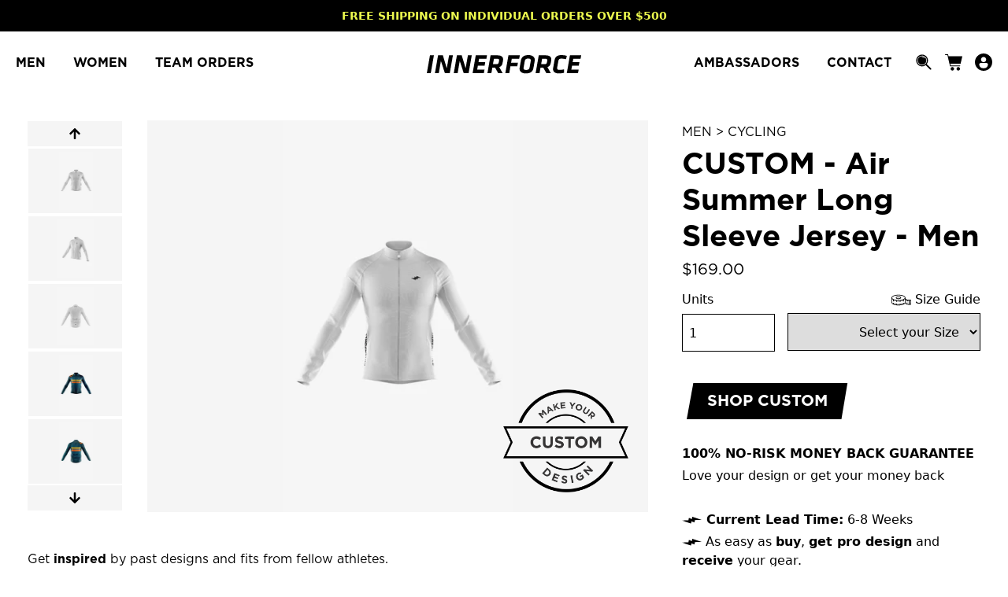

--- FILE ---
content_type: text/html; charset=utf-8
request_url: https://innerforce.com/products/air-summer-long-sleeve-jersey-men
body_size: 40341
content:
<!doctype html>
<html>
<head>
  <script type="application/vnd.locksmith+json" data-locksmith>{"version":"v173","locked":false,"initialized":true,"scope":"product","access_granted":true,"access_denied":false,"requires_customer":false,"manual_lock":false,"remote_lock":false,"has_timeout":false,"remote_rendered":null,"hide_resource":false,"hide_links_to_resource":false,"transparent":true,"locks":{"all":[],"opened":[]},"keys":[],"keys_signature":"7ba5261e93e6acd59baacf1f115b7757b2aeffe3eb9162ef4eee933333884e22","state":{"template":"product","theme":117444804807,"product":"air-summer-long-sleeve-jersey-men","collection":null,"page":null,"blog":null,"article":null,"app":null},"now":1770061754,"path":"\/products\/air-summer-long-sleeve-jersey-men","locale_root_url":"\/","canonical_url":"https:\/\/innerforce.com\/products\/air-summer-long-sleeve-jersey-men","customer_id":null,"customer_id_signature":"7ba5261e93e6acd59baacf1f115b7757b2aeffe3eb9162ef4eee933333884e22","cart":null}</script><script data-locksmith>!function(){var require=undefined,reqwest=function(){function succeed(e){var t=protocolRe.exec(e.url);return t=t&&t[1]||context.location.protocol,httpsRe.test(t)?twoHundo.test(e.request.status):!!e.request.response}function handleReadyState(e,t,n){return function(){return e._aborted?n(e.request):e._timedOut?n(e.request,"Request is aborted: timeout"):void(e.request&&4==e.request[readyState]&&(e.request.onreadystatechange=noop,succeed(e)?t(e.request):n(e.request)))}}function setHeaders(e,t){var n,s=t.headers||{};s.Accept=s.Accept||defaultHeaders.accept[t.type]||defaultHeaders.accept["*"];var r="undefined"!=typeof FormData&&t.data instanceof FormData;for(n in!t.crossOrigin&&!s[requestedWith]&&(s[requestedWith]=defaultHeaders.requestedWith),!s[contentType]&&!r&&(s[contentType]=t.contentType||defaultHeaders.contentType),s)s.hasOwnProperty(n)&&"setRequestHeader"in e&&e.setRequestHeader(n,s[n])}function setCredentials(e,t){"undefined"!=typeof t.withCredentials&&"undefined"!=typeof e.withCredentials&&(e.withCredentials=!!t.withCredentials)}function generalCallback(e){lastValue=e}function urlappend(e,t){return e+(/[?]/.test(e)?"&":"?")+t}function handleJsonp(e,t,n,s){var r=uniqid++,a=e.jsonpCallback||"callback",o=e.jsonpCallbackName||reqwest.getcallbackPrefix(r),i=new RegExp("((^|[?]|&)"+a+")=([^&]+)"),l=s.match(i),c=doc.createElement("script"),u=0,d=-1!==navigator.userAgent.indexOf("MSIE 10.0");return l?"?"===l[3]?s=s.replace(i,"$1="+o):o=l[3]:s=urlappend(s,a+"="+o),context[o]=generalCallback,c.type="text/javascript",c.src=s,c.async=!0,"undefined"!=typeof c.onreadystatechange&&!d&&(c.htmlFor=c.id="_reqwest_"+r),c.onload=c.onreadystatechange=function(){if(c[readyState]&&"complete"!==c[readyState]&&"loaded"!==c[readyState]||u)return!1;c.onload=c.onreadystatechange=null,c.onclick&&c.onclick(),t(lastValue),lastValue=undefined,head.removeChild(c),u=1},head.appendChild(c),{abort:function(){c.onload=c.onreadystatechange=null,n({},"Request is aborted: timeout",{}),lastValue=undefined,head.removeChild(c),u=1}}}function getRequest(e,t){var n,s=this.o,r=(s.method||"GET").toUpperCase(),a="string"==typeof s?s:s.url,o=!1!==s.processData&&s.data&&"string"!=typeof s.data?reqwest.toQueryString(s.data):s.data||null,i=!1;return("jsonp"==s.type||"GET"==r)&&o&&(a=urlappend(a,o),o=null),"jsonp"==s.type?handleJsonp(s,e,t,a):((n=s.xhr&&s.xhr(s)||xhr(s)).open(r,a,!1!==s.async),setHeaders(n,s),setCredentials(n,s),context[xDomainRequest]&&n instanceof context[xDomainRequest]?(n.onload=e,n.onerror=t,n.onprogress=function(){},i=!0):n.onreadystatechange=handleReadyState(this,e,t),s.before&&s.before(n),i?setTimeout(function(){n.send(o)},200):n.send(o),n)}function Reqwest(e,t){this.o=e,this.fn=t,init.apply(this,arguments)}function setType(e){return null===e?undefined:e.match("json")?"json":e.match("javascript")?"js":e.match("text")?"html":e.match("xml")?"xml":void 0}function init(o,fn){function complete(e){for(o.timeout&&clearTimeout(self.timeout),self.timeout=null;0<self._completeHandlers.length;)self._completeHandlers.shift()(e)}function success(resp){var type=o.type||resp&&setType(resp.getResponseHeader("Content-Type"));resp="jsonp"!==type?self.request:resp;var filteredResponse=globalSetupOptions.dataFilter(resp.responseText,type),r=filteredResponse;try{resp.responseText=r}catch(e){}if(r)switch(type){case"json":try{resp=context.JSON?context.JSON.parse(r):eval("("+r+")")}catch(err){return error(resp,"Could not parse JSON in response",err)}break;case"js":resp=eval(r);break;case"html":resp=r;break;case"xml":resp=resp.responseXML&&resp.responseXML.parseError&&resp.responseXML.parseError.errorCode&&resp.responseXML.parseError.reason?null:resp.responseXML}for(self._responseArgs.resp=resp,self._fulfilled=!0,fn(resp),self._successHandler(resp);0<self._fulfillmentHandlers.length;)resp=self._fulfillmentHandlers.shift()(resp);complete(resp)}function timedOut(){self._timedOut=!0,self.request.abort()}function error(e,t,n){for(e=self.request,self._responseArgs.resp=e,self._responseArgs.msg=t,self._responseArgs.t=n,self._erred=!0;0<self._errorHandlers.length;)self._errorHandlers.shift()(e,t,n);complete(e)}this.url="string"==typeof o?o:o.url,this.timeout=null,this._fulfilled=!1,this._successHandler=function(){},this._fulfillmentHandlers=[],this._errorHandlers=[],this._completeHandlers=[],this._erred=!1,this._responseArgs={};var self=this;fn=fn||function(){},o.timeout&&(this.timeout=setTimeout(function(){timedOut()},o.timeout)),o.success&&(this._successHandler=function(){o.success.apply(o,arguments)}),o.error&&this._errorHandlers.push(function(){o.error.apply(o,arguments)}),o.complete&&this._completeHandlers.push(function(){o.complete.apply(o,arguments)}),this.request=getRequest.call(this,success,error)}function reqwest(e,t){return new Reqwest(e,t)}function normalize(e){return e?e.replace(/\r?\n/g,"\r\n"):""}function serial(e,t){var n,s,r,a,o=e.name,i=e.tagName.toLowerCase(),l=function(e){e&&!e.disabled&&t(o,normalize(e.attributes.value&&e.attributes.value.specified?e.value:e.text))};if(!e.disabled&&o)switch(i){case"input":/reset|button|image|file/i.test(e.type)||(n=/checkbox/i.test(e.type),s=/radio/i.test(e.type),r=e.value,(!n&&!s||e.checked)&&t(o,normalize(n&&""===r?"on":r)));break;case"textarea":t(o,normalize(e.value));break;case"select":if("select-one"===e.type.toLowerCase())l(0<=e.selectedIndex?e.options[e.selectedIndex]:null);else for(a=0;e.length&&a<e.length;a++)e.options[a].selected&&l(e.options[a])}}function eachFormElement(){var e,t,a=this,n=function(e,t){var n,s,r;for(n=0;n<t.length;n++)for(r=e[byTag](t[n]),s=0;s<r.length;s++)serial(r[s],a)};for(t=0;t<arguments.length;t++)e=arguments[t],/input|select|textarea/i.test(e.tagName)&&serial(e,a),n(e,["input","select","textarea"])}function serializeQueryString(){return reqwest.toQueryString(reqwest.serializeArray.apply(null,arguments))}function serializeHash(){var n={};return eachFormElement.apply(function(e,t){e in n?(n[e]&&!isArray(n[e])&&(n[e]=[n[e]]),n[e].push(t)):n[e]=t},arguments),n}function buildParams(e,t,n,s){var r,a,o,i=/\[\]$/;if(isArray(t))for(a=0;t&&a<t.length;a++)o=t[a],n||i.test(e)?s(e,o):buildParams(e+"["+("object"==typeof o?a:"")+"]",o,n,s);else if(t&&"[object Object]"===t.toString())for(r in t)buildParams(e+"["+r+"]",t[r],n,s);else s(e,t)}var context=this,XHR2;if("window"in context)var doc=document,byTag="getElementsByTagName",head=doc[byTag]("head")[0];else try{XHR2=require("xhr2")}catch(ex){throw new Error("Peer dependency `xhr2` required! Please npm install xhr2")}var httpsRe=/^http/,protocolRe=/(^\w+):\/\//,twoHundo=/^(20\d|1223)$/,readyState="readyState",contentType="Content-Type",requestedWith="X-Requested-With",uniqid=0,callbackPrefix="reqwest_"+ +new Date,lastValue,xmlHttpRequest="XMLHttpRequest",xDomainRequest="XDomainRequest",noop=function(){},isArray="function"==typeof Array.isArray?Array.isArray:function(e){return e instanceof Array},defaultHeaders={contentType:"application/x-www-form-urlencoded",requestedWith:xmlHttpRequest,accept:{"*":"text/javascript, text/html, application/xml, text/xml, */*",xml:"application/xml, text/xml",html:"text/html",text:"text/plain",json:"application/json, text/javascript",js:"application/javascript, text/javascript"}},xhr=function(e){if(!0!==e.crossOrigin)return context[xmlHttpRequest]?new XMLHttpRequest:XHR2?new XHR2:new ActiveXObject("Microsoft.XMLHTTP");var t=context[xmlHttpRequest]?new XMLHttpRequest:null;if(t&&"withCredentials"in t)return t;if(context[xDomainRequest])return new XDomainRequest;throw new Error("Browser does not support cross-origin requests")},globalSetupOptions={dataFilter:function(e){return e}};return Reqwest.prototype={abort:function(){this._aborted=!0,this.request.abort()},retry:function(){init.call(this,this.o,this.fn)},then:function(e,t){return e=e||function(){},t=t||function(){},this._fulfilled?this._responseArgs.resp=e(this._responseArgs.resp):this._erred?t(this._responseArgs.resp,this._responseArgs.msg,this._responseArgs.t):(this._fulfillmentHandlers.push(e),this._errorHandlers.push(t)),this},always:function(e){return this._fulfilled||this._erred?e(this._responseArgs.resp):this._completeHandlers.push(e),this},fail:function(e){return this._erred?e(this._responseArgs.resp,this._responseArgs.msg,this._responseArgs.t):this._errorHandlers.push(e),this},"catch":function(e){return this.fail(e)}},reqwest.serializeArray=function(){var n=[];return eachFormElement.apply(function(e,t){n.push({name:e,value:t})},arguments),n},reqwest.serialize=function(){if(0===arguments.length)return"";var e,t=Array.prototype.slice.call(arguments,0);return(e=t.pop())&&e.nodeType&&t.push(e)&&(e=null),e&&(e=e.type),("map"==e?serializeHash:"array"==e?reqwest.serializeArray:serializeQueryString).apply(null,t)},reqwest.toQueryString=function(e,t){var n,s,r=t||!1,a=[],o=encodeURIComponent,i=function(e,t){t="function"==typeof t?t():null==t?"":t,a[a.length]=o(e)+"="+o(t)};if(isArray(e))for(s=0;e&&s<e.length;s++)i(e[s].name,e[s].value);else for(n in e)e.hasOwnProperty(n)&&buildParams(n,e[n],r,i);return a.join("&").replace(/%20/g,"+")},reqwest.getcallbackPrefix=function(){return callbackPrefix},reqwest.compat=function(e,t){return e&&(e.type&&(e.method=e.type)&&delete e.type,e.dataType&&(e.type=e.dataType),e.jsonpCallback&&(e.jsonpCallbackName=e.jsonpCallback)&&delete e.jsonpCallback,e.jsonp&&(e.jsonpCallback=e.jsonp)),new Reqwest(e,t)},reqwest.ajaxSetup=function(e){for(var t in e=e||{})globalSetupOptions[t]=e[t]},reqwest}();
/*!
  * Reqwest! A general purpose XHR connection manager
  * license MIT (c) Dustin Diaz 2015
  * https://github.com/ded/reqwest
  */!function(){var o=window.Locksmith={},e=document.querySelector('script[type="application/vnd.locksmith+json"]'),n=e&&e.innerHTML;if(o.state={},o.util={},o.loading=!1,n)try{o.state=JSON.parse(n)}catch(u){}if(document.addEventListener&&document.querySelector){var s,r,a,t=[76,79,67,75,83,77,73,84,72,49,49],i=function(){r=t.slice(0)},l="style",c=function(e){e&&27!==e.keyCode&&"click"!==e.type||(document.removeEventListener("keydown",c),document.removeEventListener("click",c),s&&document.body.removeChild(s),s=null)};i(),document.addEventListener("keyup",function(e){if(e.keyCode===r[0]){if(clearTimeout(a),r.shift(),0<r.length)return void(a=setTimeout(i,1e3));i(),c(),(s=document.createElement("div"))[l].width="50%",s[l].maxWidth="1000px",s[l].height="85%",s[l].border="1px rgba(0, 0, 0, 0.2) solid",s[l].background="rgba(255, 255, 255, 0.99)",s[l].borderRadius="4px",s[l].position="fixed",s[l].top="50%",s[l].left="50%",s[l].transform="translateY(-50%) translateX(-50%)",s[l].boxShadow="0 2px 5px rgba(0, 0, 0, 0.3), 0 0 100vh 100vw rgba(0, 0, 0, 0.5)",s[l].zIndex="2147483645";var t=document.createElement("textarea");t.value=JSON.stringify(JSON.parse(n),null,2),t[l].border="none",t[l].display="block",t[l].boxSizing="border-box",t[l].width="100%",t[l].height="100%",t[l].background="transparent",t[l].padding="22px",t[l].fontFamily="monospace",t[l].fontSize="14px",t[l].color="#333",t[l].resize="none",t[l].outline="none",t.readOnly=!0,s.appendChild(t),document.body.appendChild(s),t.addEventListener("click",function(e){e.stopImmediatePropagation()}),t.select(),document.addEventListener("keydown",c),document.addEventListener("click",c)}})}o.isEmbedded=-1!==window.location.search.indexOf("_ab=0&_fd=0&_sc=1"),o.path=o.state.path||window.location.pathname,o.basePath=o.state.locale_root_url.concat("/apps/locksmith").replace(/^\/\//,"/"),o.reloading=!1,o.util.console=window.console||{log:function(){},error:function(){}},o.util.makeUrl=function(e,t){var n,s=o.basePath+e,r=[],a=o.cache();for(n in a)r.push(n+"="+encodeURIComponent(a[n]));for(n in t)r.push(n+"="+encodeURIComponent(t[n]));return o.state.customer_id&&(r.push("customer_id="+encodeURIComponent(o.state.customer_id)),r.push("customer_id_signature="+encodeURIComponent(o.state.customer_id_signature))),s+=(-1===s.indexOf("?")?"?":"&")+r.join("&")},o._initializeCallbacks=[],o.on=function(e,t){if("initialize"!==e)throw'Locksmith.on() currently only supports the "initialize" event';o._initializeCallbacks.push(t)},o.initializeSession=function(e){if(!o.isEmbedded){var t=!1,n=!0,s=!0;(e=e||{}).silent&&(s=n=!(t=!0)),o.ping({silent:t,spinner:n,reload:s,callback:function(){o._initializeCallbacks.forEach(function(e){e()})}})}},o.cache=function(e){var t={};try{var n=function r(e){return(document.cookie.match("(^|; )"+e+"=([^;]*)")||0)[2]};t=JSON.parse(decodeURIComponent(n("locksmith-params")||"{}"))}catch(u){}if(e){for(var s in e)t[s]=e[s];document.cookie="locksmith-params=; expires=Thu, 01 Jan 1970 00:00:00 GMT; path=/",document.cookie="locksmith-params="+encodeURIComponent(JSON.stringify(t))+"; path=/"}return t},o.cache.cart=o.state.cart,o.cache.cartLastSaved=null,o.params=o.cache(),o.util.reload=function(){o.reloading=!0;try{window.location.href=window.location.href.replace(/#.*/,"")}catch(u){o.util.console.error("Preferred reload method failed",u),window.location.reload()}},o.cache.saveCart=function(e){if(!o.cache.cart||o.cache.cart===o.cache.cartLastSaved)return e?e():null;var t=o.cache.cartLastSaved;o.cache.cartLastSaved=o.cache.cart,reqwest({url:"/cart/update.json",method:"post",type:"json",data:{attributes:{locksmith:o.cache.cart}},complete:e,error:function(e){if(o.cache.cartLastSaved=t,!o.reloading)throw e}})},o.util.spinnerHTML='<style>body{background:#FFF}@keyframes spin{from{transform:rotate(0deg)}to{transform:rotate(360deg)}}#loading{display:flex;width:100%;height:50vh;color:#777;align-items:center;justify-content:center}#loading .spinner{display:block;animation:spin 600ms linear infinite;position:relative;width:50px;height:50px}#loading .spinner-ring{stroke:currentColor;stroke-dasharray:100%;stroke-width:2px;stroke-linecap:round;fill:none}</style><div id="loading"><div class="spinner"><svg width="100%" height="100%"><svg preserveAspectRatio="xMinYMin"><circle class="spinner-ring" cx="50%" cy="50%" r="45%"></circle></svg></svg></div></div>',o.util.clobberBody=function(e){document.body.innerHTML=e},o.util.clobberDocument=function(e){e.responseText&&(e=e.responseText),document.documentElement&&document.removeChild(document.documentElement);var t=document.open("text/html","replace");t.writeln(e),t.close(),setTimeout(function(){var e=t.querySelector("[autofocus]");e&&e.focus()},100)},o.util.serializeForm=function(e){if(e&&"FORM"===e.nodeName){var t,n,s={};for(t=e.elements.length-1;0<=t;t-=1)if(""!==e.elements[t].name)switch(e.elements[t].nodeName){case"INPUT":switch(e.elements[t].type){default:case"text":case"hidden":case"password":case"button":case"reset":case"submit":s[e.elements[t].name]=e.elements[t].value;break;case"checkbox":case"radio":e.elements[t].checked&&(s[e.elements[t].name]=e.elements[t].value);break;case"file":}break;case"TEXTAREA":s[e.elements[t].name]=e.elements[t].value;break;case"SELECT":switch(e.elements[t].type){case"select-one":s[e.elements[t].name]=e.elements[t].value;break;case"select-multiple":for(n=e.elements[t].options.length-1;0<=n;n-=1)e.elements[t].options[n].selected&&(s[e.elements[t].name]=e.elements[t].options[n].value)}break;case"BUTTON":switch(e.elements[t].type){case"reset":case"submit":case"button":s[e.elements[t].name]=e.elements[t].value}}return s}},o.util.on=function(e,a,o,t){t=t||document;var i="locksmith-"+e+a,n=function(e){var t=e.target,n=e.target.parentElement,s=t.className.baseVal||t.className||"",r=n.className.baseVal||n.className||"";("string"==typeof s&&-1!==s.split(/\s+/).indexOf(a)||"string"==typeof r&&-1!==r.split(/\s+/).indexOf(a))&&!e[i]&&(e[i]=!0,o(e))};t.attachEvent?t.attachEvent(e,n):t.addEventListener(e,n,!1)},o.util.enableActions=function(e){o.util.on("click","locksmith-action",function(e){e.preventDefault();var t=e.target;t.dataset.confirmWith&&!confirm(t.dataset.confirmWith)||(t.disabled=!0,t.innerText=t.dataset.disableWith,o.post("/action",t.dataset.locksmithParams,{spinner:!1,type:"text",success:function(e){(e=JSON.parse(e.responseText)).message&&alert(e.message),o.util.reload()}}))},e)},o.util.inject=function(e,t){var n=["data","locksmith","append"];if(-1!==t.indexOf(n.join("-"))){var s=document.createElement("div");s.innerHTML=t,e.appendChild(s)}else e.innerHTML=t;var r,a,o=e.querySelectorAll("script");for(a=0;a<o.length;++a){r=o[a];var i=document.createElement("script");if(r.type&&(i.type=r.type),r.src)i.src=r.src;else{var l=document.createTextNode(r.innerHTML);i.appendChild(l)}e.appendChild(i)}var c=e.querySelector("[autofocus]");c&&c.focus()},o.post=function(e,t,n){!1!==(n=n||{}).spinner&&o.util.clobberBody(o.util.spinnerHTML);var s={};n.container===document?(s.layout=1,n.success=function(e){document.getElementById(n.container);o.util.clobberDocument(e)}):n.container&&(s.layout=0,n.success=function(e){var t=document.getElementById(n.container);o.util.inject(t,e),t.id===t.firstChild.id&&t.parentElement.replaceChild(t.firstChild,t)}),n.form_type&&(t.form_type=n.form_type),o.loading=!0;var r=o.util.makeUrl(e,s);reqwest({url:r,method:"post",type:n.type||"html",data:t,complete:function(){o.loading=!1},error:function(e){if(!o.reloading)if("dashboard.weglot.com"!==window.location.host){if(!n.silent)throw alert("Something went wrong! Please refresh and try again."),e;console.error(e)}else console.error(e)},success:n.success||o.util.clobberDocument})},o.postResource=function(e,t){e.path=o.path,e.search=window.location.search,e.state=o.state,e.passcode&&(e.passcode=e.passcode.trim()),e.email&&(e.email=e.email.trim()),e.state.cart=o.cache.cart,e.locksmith_json=o.jsonTag,e.locksmith_json_signature=o.jsonTagSignature,o.post("/resource",e,t)},o.ping=function(e){if(!o.isEmbedded){e=e||{};var t=function(){e.reload?o.util.reload():"function"==typeof e.callback&&e.callback()};o.post("/ping",{path:o.path,search:window.location.search,state:o.state},{spinner:!!e.spinner,silent:"undefined"==typeof e.silent||e.silent,type:"text",success:function(e){(e=JSON.parse(e.responseText)).messages&&0<e.messages.length&&o.showMessages(e.messages),e.cart&&o.cache.cart!==e.cart?(o.cache.cart=e.cart,o.cache.saveCart(function(){t(),e.cart&&e.cart.match(/^.+:/)&&o.util.reload()})):t()}})}},o.timeoutMonitor=function(){var e=o.cache.cart;o.ping({callback:function(){e!==o.cache.cart||setTimeout(function(){o.timeoutMonitor()},6e4)}})},o.showMessages=function(e){var t=document.createElement("div");t.style.position="fixed",t.style.left=0,t.style.right=0,t.style.bottom="-50px",t.style.opacity=0,t.style.background="#191919",t.style.color="#ddd",t.style.transition="bottom 0.2s, opacity 0.2s",t.style.zIndex=999999,t.innerHTML="        <style>          .locksmith-ab .locksmith-b { display: none; }          .locksmith-ab.toggled .locksmith-b { display: flex; }          .locksmith-ab.toggled .locksmith-a { display: none; }          .locksmith-flex { display: flex; flex-wrap: wrap; justify-content: space-between; align-items: center; padding: 10px 20px; }          .locksmith-message + .locksmith-message { border-top: 1px #555 solid; }          .locksmith-message a { color: inherit; font-weight: bold; }          .locksmith-message a:hover { color: inherit; opacity: 0.8; }          a.locksmith-ab-toggle { font-weight: inherit; text-decoration: underline; }          .locksmith-text { flex-grow: 1; }          .locksmith-cta { flex-grow: 0; text-align: right; }          .locksmith-cta button { transform: scale(0.8); transform-origin: left; }          .locksmith-cta > * { display: block; }          .locksmith-cta > * + * { margin-top: 10px; }          .locksmith-message a.locksmith-close { flex-grow: 0; text-decoration: none; margin-left: 15px; font-size: 30px; font-family: monospace; display: block; padding: 2px 10px; }                    @media screen and (max-width: 600px) {            .locksmith-wide-only { display: none !important; }            .locksmith-flex { padding: 0 15px; }            .locksmith-flex > * { margin-top: 5px; margin-bottom: 5px; }            .locksmith-cta { text-align: left; }          }                    @media screen and (min-width: 601px) {            .locksmith-narrow-only { display: none !important; }          }        </style>      "+e.map(function(e){return'<div class="locksmith-message">'+e+"</div>"}).join(""),document.body.appendChild(t),document.body.style.position="relative",document.body.parentElement.style.paddingBottom=t.offsetHeight+"px",setTimeout(function(){t.style.bottom=0,t.style.opacity=1},50),o.util.on("click","locksmith-ab-toggle",function(e){e.preventDefault();for(var t=e.target.parentElement;-1===t.className.split(" ").indexOf("locksmith-ab");)t=t.parentElement;-1!==t.className.split(" ").indexOf("toggled")?t.className=t.className.replace("toggled",""):t.className=t.className+" toggled"}),o.util.enableActions(t)}}()}();</script>
      <script data-locksmith>Locksmith.cache.cart=null</script>

  <script data-locksmith>Locksmith.jsonTag="\u003cscript type=\"application\/vnd.locksmith+json\" data-locksmith\u003e{\"version\":\"v173\",\"locked\":false,\"initialized\":true,\"scope\":\"product\",\"access_granted\":true,\"access_denied\":false,\"requires_customer\":false,\"manual_lock\":false,\"remote_lock\":false,\"has_timeout\":false,\"remote_rendered\":null,\"hide_resource\":false,\"hide_links_to_resource\":false,\"transparent\":true,\"locks\":{\"all\":[],\"opened\":[]},\"keys\":[],\"keys_signature\":\"7ba5261e93e6acd59baacf1f115b7757b2aeffe3eb9162ef4eee933333884e22\",\"state\":{\"template\":\"product\",\"theme\":117444804807,\"product\":\"air-summer-long-sleeve-jersey-men\",\"collection\":null,\"page\":null,\"blog\":null,\"article\":null,\"app\":null},\"now\":1770061754,\"path\":\"\\\/products\\\/air-summer-long-sleeve-jersey-men\",\"locale_root_url\":\"\\\/\",\"canonical_url\":\"https:\\\/\\\/innerforce.com\\\/products\\\/air-summer-long-sleeve-jersey-men\",\"customer_id\":null,\"customer_id_signature\":\"7ba5261e93e6acd59baacf1f115b7757b2aeffe3eb9162ef4eee933333884e22\",\"cart\":null}\u003c\/script\u003e";Locksmith.jsonTagSignature="749070a4a24da01d4d32f291416db680738f70028b4918d1d4c08baf4d0aeb60"</script>
  <title>Air Summer Long Sleeve Jersey - Men</title>
  <meta charset="utf-8">
  <meta http-equiv="X-UA-Compatible" content="IE=edge,chrome=1"><meta name="description" content="Perfect partner to stay cool during those summer rides. Our Air Summer Long Sleeve Jersey features performance fabrics that will help you stay comfortable for the duration of your ride. Most importantly, the long sleeves add sun protection while keeping you cool.   ">
<link rel="canonical" href="https://innerforce.com/products/air-summer-long-sleeve-jersey-men">
  <link rel="icon" type="image/png" href="//innerforce.com/cdn/shop/t/2/assets/if16.png?v=159065813203317455071612265159" sizes="16x16">
  <link rel="icon" type="image/png" href="//innerforce.com/cdn/shop/t/2/assets/if32.png?v=120039169578140122381612265162" sizes="32x32">
  <link rel="icon" type="image/png" href="//innerforce.com/cdn/shop/t/2/assets/if64.png?v=147700330610636267201612265159" sizes="64x64">
  <script src="https://cdnjs.cloudflare.com/ajax/libs/jquery/3.2.1/jquery.min.js"></script>
  <meta name="viewport" content="width=device-width,initial-scale=1,shrink-to-fit=no">
  <script>window.performance && window.performance.mark && window.performance.mark('shopify.content_for_header.start');</script><meta name="facebook-domain-verification" content="fkptrs705lrspuxumn4tl7mbcytuhs">
<meta id="shopify-digital-wallet" name="shopify-digital-wallet" content="/52396818631/digital_wallets/dialog">
<meta name="shopify-checkout-api-token" content="fe02a287d58b7db9c86e43fc6551be59">
<meta id="in-context-paypal-metadata" data-shop-id="52396818631" data-venmo-supported="false" data-environment="production" data-locale="en_US" data-paypal-v4="true" data-currency="USD">
<link rel="alternate" type="application/json+oembed" href="https://innerforce.com/products/air-summer-long-sleeve-jersey-men.oembed">
<script async="async" src="/checkouts/internal/preloads.js?locale=en-US"></script>
<link rel="preconnect" href="https://shop.app" crossorigin="anonymous">
<script async="async" src="https://shop.app/checkouts/internal/preloads.js?locale=en-US&shop_id=52396818631" crossorigin="anonymous"></script>
<script id="apple-pay-shop-capabilities" type="application/json">{"shopId":52396818631,"countryCode":"US","currencyCode":"USD","merchantCapabilities":["supports3DS"],"merchantId":"gid:\/\/shopify\/Shop\/52396818631","merchantName":"Innerforce","requiredBillingContactFields":["postalAddress","email","phone"],"requiredShippingContactFields":["postalAddress","email","phone"],"shippingType":"shipping","supportedNetworks":["visa","masterCard","amex","discover","elo","jcb"],"total":{"type":"pending","label":"Innerforce","amount":"1.00"},"shopifyPaymentsEnabled":true,"supportsSubscriptions":true}</script>
<script id="shopify-features" type="application/json">{"accessToken":"fe02a287d58b7db9c86e43fc6551be59","betas":["rich-media-storefront-analytics"],"domain":"innerforce.com","predictiveSearch":true,"shopId":52396818631,"locale":"en"}</script>
<script>var Shopify = Shopify || {};
Shopify.shop = "innerforce-store.myshopify.com";
Shopify.locale = "en";
Shopify.currency = {"active":"USD","rate":"1.0"};
Shopify.country = "US";
Shopify.theme = {"name":"Innerkit","id":117444804807,"schema_name":"Innerkit","schema_version":"1.0.0","theme_store_id":null,"role":"main"};
Shopify.theme.handle = "null";
Shopify.theme.style = {"id":null,"handle":null};
Shopify.cdnHost = "innerforce.com/cdn";
Shopify.routes = Shopify.routes || {};
Shopify.routes.root = "/";</script>
<script type="module">!function(o){(o.Shopify=o.Shopify||{}).modules=!0}(window);</script>
<script>!function(o){function n(){var o=[];function n(){o.push(Array.prototype.slice.apply(arguments))}return n.q=o,n}var t=o.Shopify=o.Shopify||{};t.loadFeatures=n(),t.autoloadFeatures=n()}(window);</script>
<script>
  window.ShopifyPay = window.ShopifyPay || {};
  window.ShopifyPay.apiHost = "shop.app\/pay";
  window.ShopifyPay.redirectState = null;
</script>
<script id="shop-js-analytics" type="application/json">{"pageType":"product"}</script>
<script defer="defer" async type="module" src="//innerforce.com/cdn/shopifycloud/shop-js/modules/v2/client.init-shop-cart-sync_BN7fPSNr.en.esm.js"></script>
<script defer="defer" async type="module" src="//innerforce.com/cdn/shopifycloud/shop-js/modules/v2/chunk.common_Cbph3Kss.esm.js"></script>
<script defer="defer" async type="module" src="//innerforce.com/cdn/shopifycloud/shop-js/modules/v2/chunk.modal_DKumMAJ1.esm.js"></script>
<script type="module">
  await import("//innerforce.com/cdn/shopifycloud/shop-js/modules/v2/client.init-shop-cart-sync_BN7fPSNr.en.esm.js");
await import("//innerforce.com/cdn/shopifycloud/shop-js/modules/v2/chunk.common_Cbph3Kss.esm.js");
await import("//innerforce.com/cdn/shopifycloud/shop-js/modules/v2/chunk.modal_DKumMAJ1.esm.js");

  window.Shopify.SignInWithShop?.initShopCartSync?.({"fedCMEnabled":true,"windoidEnabled":true});

</script>
<script>
  window.Shopify = window.Shopify || {};
  if (!window.Shopify.featureAssets) window.Shopify.featureAssets = {};
  window.Shopify.featureAssets['shop-js'] = {"shop-cart-sync":["modules/v2/client.shop-cart-sync_CJVUk8Jm.en.esm.js","modules/v2/chunk.common_Cbph3Kss.esm.js","modules/v2/chunk.modal_DKumMAJ1.esm.js"],"init-fed-cm":["modules/v2/client.init-fed-cm_7Fvt41F4.en.esm.js","modules/v2/chunk.common_Cbph3Kss.esm.js","modules/v2/chunk.modal_DKumMAJ1.esm.js"],"init-shop-email-lookup-coordinator":["modules/v2/client.init-shop-email-lookup-coordinator_Cc088_bR.en.esm.js","modules/v2/chunk.common_Cbph3Kss.esm.js","modules/v2/chunk.modal_DKumMAJ1.esm.js"],"init-windoid":["modules/v2/client.init-windoid_hPopwJRj.en.esm.js","modules/v2/chunk.common_Cbph3Kss.esm.js","modules/v2/chunk.modal_DKumMAJ1.esm.js"],"shop-button":["modules/v2/client.shop-button_B0jaPSNF.en.esm.js","modules/v2/chunk.common_Cbph3Kss.esm.js","modules/v2/chunk.modal_DKumMAJ1.esm.js"],"shop-cash-offers":["modules/v2/client.shop-cash-offers_DPIskqss.en.esm.js","modules/v2/chunk.common_Cbph3Kss.esm.js","modules/v2/chunk.modal_DKumMAJ1.esm.js"],"shop-toast-manager":["modules/v2/client.shop-toast-manager_CK7RT69O.en.esm.js","modules/v2/chunk.common_Cbph3Kss.esm.js","modules/v2/chunk.modal_DKumMAJ1.esm.js"],"init-shop-cart-sync":["modules/v2/client.init-shop-cart-sync_BN7fPSNr.en.esm.js","modules/v2/chunk.common_Cbph3Kss.esm.js","modules/v2/chunk.modal_DKumMAJ1.esm.js"],"init-customer-accounts-sign-up":["modules/v2/client.init-customer-accounts-sign-up_CfPf4CXf.en.esm.js","modules/v2/client.shop-login-button_DeIztwXF.en.esm.js","modules/v2/chunk.common_Cbph3Kss.esm.js","modules/v2/chunk.modal_DKumMAJ1.esm.js"],"pay-button":["modules/v2/client.pay-button_CgIwFSYN.en.esm.js","modules/v2/chunk.common_Cbph3Kss.esm.js","modules/v2/chunk.modal_DKumMAJ1.esm.js"],"init-customer-accounts":["modules/v2/client.init-customer-accounts_DQ3x16JI.en.esm.js","modules/v2/client.shop-login-button_DeIztwXF.en.esm.js","modules/v2/chunk.common_Cbph3Kss.esm.js","modules/v2/chunk.modal_DKumMAJ1.esm.js"],"avatar":["modules/v2/client.avatar_BTnouDA3.en.esm.js"],"init-shop-for-new-customer-accounts":["modules/v2/client.init-shop-for-new-customer-accounts_CsZy_esa.en.esm.js","modules/v2/client.shop-login-button_DeIztwXF.en.esm.js","modules/v2/chunk.common_Cbph3Kss.esm.js","modules/v2/chunk.modal_DKumMAJ1.esm.js"],"shop-follow-button":["modules/v2/client.shop-follow-button_BRMJjgGd.en.esm.js","modules/v2/chunk.common_Cbph3Kss.esm.js","modules/v2/chunk.modal_DKumMAJ1.esm.js"],"checkout-modal":["modules/v2/client.checkout-modal_B9Drz_yf.en.esm.js","modules/v2/chunk.common_Cbph3Kss.esm.js","modules/v2/chunk.modal_DKumMAJ1.esm.js"],"shop-login-button":["modules/v2/client.shop-login-button_DeIztwXF.en.esm.js","modules/v2/chunk.common_Cbph3Kss.esm.js","modules/v2/chunk.modal_DKumMAJ1.esm.js"],"lead-capture":["modules/v2/client.lead-capture_DXYzFM3R.en.esm.js","modules/v2/chunk.common_Cbph3Kss.esm.js","modules/v2/chunk.modal_DKumMAJ1.esm.js"],"shop-login":["modules/v2/client.shop-login_CA5pJqmO.en.esm.js","modules/v2/chunk.common_Cbph3Kss.esm.js","modules/v2/chunk.modal_DKumMAJ1.esm.js"],"payment-terms":["modules/v2/client.payment-terms_BxzfvcZJ.en.esm.js","modules/v2/chunk.common_Cbph3Kss.esm.js","modules/v2/chunk.modal_DKumMAJ1.esm.js"]};
</script>
<script>(function() {
  var isLoaded = false;
  function asyncLoad() {
    if (isLoaded) return;
    isLoaded = true;
    var urls = ["https:\/\/orderstatus.w3apps.co\/js\/orderlookup.js?shop=innerforce-store.myshopify.com","\/\/cdn.shopify.com\/proxy\/90982388e896530b5b8757733a5853027d640835f9152132e27b7ee62b390ac3\/api.goaffpro.com\/loader.js?shop=innerforce-store.myshopify.com\u0026sp-cache-control=cHVibGljLCBtYXgtYWdlPTkwMA","https:\/\/static.klaviyo.com\/onsite\/js\/klaviyo.js?company_id=UQR33q\u0026shop=innerforce-store.myshopify.com","https:\/\/static.klaviyo.com\/onsite\/js\/UQR33q\/klaviyo.js?company_id=UQR33q\u0026shop=innerforce-store.myshopify.com","https:\/\/api-na1.hubapi.com\/scriptloader\/v1\/40231288.js?shop=innerforce-store.myshopify.com"];
    for (var i = 0; i < urls.length; i++) {
      var s = document.createElement('script');
      s.type = 'text/javascript';
      s.async = true;
      s.src = urls[i];
      var x = document.getElementsByTagName('script')[0];
      x.parentNode.insertBefore(s, x);
    }
  };
  if(window.attachEvent) {
    window.attachEvent('onload', asyncLoad);
  } else {
    window.addEventListener('load', asyncLoad, false);
  }
})();</script>
<script id="__st">var __st={"a":52396818631,"offset":-18000,"reqid":"db9cc36a-79d6-4bfc-a313-2e92a5408182-1770061754","pageurl":"innerforce.com\/products\/air-summer-long-sleeve-jersey-men","u":"f299c3237ce2","p":"product","rtyp":"product","rid":6172507177159};</script>
<script>window.ShopifyPaypalV4VisibilityTracking = true;</script>
<script id="captcha-bootstrap">!function(){'use strict';const t='contact',e='account',n='new_comment',o=[[t,t],['blogs',n],['comments',n],[t,'customer']],c=[[e,'customer_login'],[e,'guest_login'],[e,'recover_customer_password'],[e,'create_customer']],r=t=>t.map((([t,e])=>`form[action*='/${t}']:not([data-nocaptcha='true']) input[name='form_type'][value='${e}']`)).join(','),a=t=>()=>t?[...document.querySelectorAll(t)].map((t=>t.form)):[];function s(){const t=[...o],e=r(t);return a(e)}const i='password',u='form_key',d=['recaptcha-v3-token','g-recaptcha-response','h-captcha-response',i],f=()=>{try{return window.sessionStorage}catch{return}},m='__shopify_v',_=t=>t.elements[u];function p(t,e,n=!1){try{const o=window.sessionStorage,c=JSON.parse(o.getItem(e)),{data:r}=function(t){const{data:e,action:n}=t;return t[m]||n?{data:e,action:n}:{data:t,action:n}}(c);for(const[e,n]of Object.entries(r))t.elements[e]&&(t.elements[e].value=n);n&&o.removeItem(e)}catch(o){console.error('form repopulation failed',{error:o})}}const l='form_type',E='cptcha';function T(t){t.dataset[E]=!0}const w=window,h=w.document,L='Shopify',v='ce_forms',y='captcha';let A=!1;((t,e)=>{const n=(g='f06e6c50-85a8-45c8-87d0-21a2b65856fe',I='https://cdn.shopify.com/shopifycloud/storefront-forms-hcaptcha/ce_storefront_forms_captcha_hcaptcha.v1.5.2.iife.js',D={infoText:'Protected by hCaptcha',privacyText:'Privacy',termsText:'Terms'},(t,e,n)=>{const o=w[L][v],c=o.bindForm;if(c)return c(t,g,e,D).then(n);var r;o.q.push([[t,g,e,D],n]),r=I,A||(h.body.append(Object.assign(h.createElement('script'),{id:'captcha-provider',async:!0,src:r})),A=!0)});var g,I,D;w[L]=w[L]||{},w[L][v]=w[L][v]||{},w[L][v].q=[],w[L][y]=w[L][y]||{},w[L][y].protect=function(t,e){n(t,void 0,e),T(t)},Object.freeze(w[L][y]),function(t,e,n,w,h,L){const[v,y,A,g]=function(t,e,n){const i=e?o:[],u=t?c:[],d=[...i,...u],f=r(d),m=r(i),_=r(d.filter((([t,e])=>n.includes(e))));return[a(f),a(m),a(_),s()]}(w,h,L),I=t=>{const e=t.target;return e instanceof HTMLFormElement?e:e&&e.form},D=t=>v().includes(t);t.addEventListener('submit',(t=>{const e=I(t);if(!e)return;const n=D(e)&&!e.dataset.hcaptchaBound&&!e.dataset.recaptchaBound,o=_(e),c=g().includes(e)&&(!o||!o.value);(n||c)&&t.preventDefault(),c&&!n&&(function(t){try{if(!f())return;!function(t){const e=f();if(!e)return;const n=_(t);if(!n)return;const o=n.value;o&&e.removeItem(o)}(t);const e=Array.from(Array(32),(()=>Math.random().toString(36)[2])).join('');!function(t,e){_(t)||t.append(Object.assign(document.createElement('input'),{type:'hidden',name:u})),t.elements[u].value=e}(t,e),function(t,e){const n=f();if(!n)return;const o=[...t.querySelectorAll(`input[type='${i}']`)].map((({name:t})=>t)),c=[...d,...o],r={};for(const[a,s]of new FormData(t).entries())c.includes(a)||(r[a]=s);n.setItem(e,JSON.stringify({[m]:1,action:t.action,data:r}))}(t,e)}catch(e){console.error('failed to persist form',e)}}(e),e.submit())}));const S=(t,e)=>{t&&!t.dataset[E]&&(n(t,e.some((e=>e===t))),T(t))};for(const o of['focusin','change'])t.addEventListener(o,(t=>{const e=I(t);D(e)&&S(e,y())}));const B=e.get('form_key'),M=e.get(l),P=B&&M;t.addEventListener('DOMContentLoaded',(()=>{const t=y();if(P)for(const e of t)e.elements[l].value===M&&p(e,B);[...new Set([...A(),...v().filter((t=>'true'===t.dataset.shopifyCaptcha))])].forEach((e=>S(e,t)))}))}(h,new URLSearchParams(w.location.search),n,t,e,['guest_login'])})(!0,!0)}();</script>
<script integrity="sha256-4kQ18oKyAcykRKYeNunJcIwy7WH5gtpwJnB7kiuLZ1E=" data-source-attribution="shopify.loadfeatures" defer="defer" src="//innerforce.com/cdn/shopifycloud/storefront/assets/storefront/load_feature-a0a9edcb.js" crossorigin="anonymous"></script>
<script crossorigin="anonymous" defer="defer" src="//innerforce.com/cdn/shopifycloud/storefront/assets/shopify_pay/storefront-65b4c6d7.js?v=20250812"></script>
<script data-source-attribution="shopify.dynamic_checkout.dynamic.init">var Shopify=Shopify||{};Shopify.PaymentButton=Shopify.PaymentButton||{isStorefrontPortableWallets:!0,init:function(){window.Shopify.PaymentButton.init=function(){};var t=document.createElement("script");t.src="https://innerforce.com/cdn/shopifycloud/portable-wallets/latest/portable-wallets.en.js",t.type="module",document.head.appendChild(t)}};
</script>
<script data-source-attribution="shopify.dynamic_checkout.buyer_consent">
  function portableWalletsHideBuyerConsent(e){var t=document.getElementById("shopify-buyer-consent"),n=document.getElementById("shopify-subscription-policy-button");t&&n&&(t.classList.add("hidden"),t.setAttribute("aria-hidden","true"),n.removeEventListener("click",e))}function portableWalletsShowBuyerConsent(e){var t=document.getElementById("shopify-buyer-consent"),n=document.getElementById("shopify-subscription-policy-button");t&&n&&(t.classList.remove("hidden"),t.removeAttribute("aria-hidden"),n.addEventListener("click",e))}window.Shopify?.PaymentButton&&(window.Shopify.PaymentButton.hideBuyerConsent=portableWalletsHideBuyerConsent,window.Shopify.PaymentButton.showBuyerConsent=portableWalletsShowBuyerConsent);
</script>
<script data-source-attribution="shopify.dynamic_checkout.cart.bootstrap">document.addEventListener("DOMContentLoaded",(function(){function t(){return document.querySelector("shopify-accelerated-checkout-cart, shopify-accelerated-checkout")}if(t())Shopify.PaymentButton.init();else{new MutationObserver((function(e,n){t()&&(Shopify.PaymentButton.init(),n.disconnect())})).observe(document.body,{childList:!0,subtree:!0})}}));
</script>
<script id='scb4127' type='text/javascript' async='' src='https://innerforce.com/cdn/shopifycloud/privacy-banner/storefront-banner.js'></script><link id="shopify-accelerated-checkout-styles" rel="stylesheet" media="screen" href="https://innerforce.com/cdn/shopifycloud/portable-wallets/latest/accelerated-checkout-backwards-compat.css" crossorigin="anonymous">
<style id="shopify-accelerated-checkout-cart">
        #shopify-buyer-consent {
  margin-top: 1em;
  display: inline-block;
  width: 100%;
}

#shopify-buyer-consent.hidden {
  display: none;
}

#shopify-subscription-policy-button {
  background: none;
  border: none;
  padding: 0;
  text-decoration: underline;
  font-size: inherit;
  cursor: pointer;
}

#shopify-subscription-policy-button::before {
  box-shadow: none;
}

      </style>

<script>window.performance && window.performance.mark && window.performance.mark('shopify.content_for_header.end');</script> <!-- Header hook for plugins -->
  <link href="//innerforce.com/cdn/shop/t/2/assets/tailwind.css?v=84118671974136163931631003740" rel="stylesheet" type="text/css" media="all" />
  <link href="//innerforce.com/cdn/shop/t/2/assets/swiper.min.css?v=124603498226779713081624103411" rel="stylesheet" type="text/css" media="all" />
  <link href="//innerforce.com/cdn/shop/t/2/assets/application.scss.css?v=129285464934112083571714771695" rel="stylesheet" type="text/css" media="all" />
  <link href="//innerforce.com/cdn/shop/t/2/assets/slick.css?v=98340474046176884051612265160" rel="stylesheet" type="text/css" media="all" />
  <script src="//innerforce.com/cdn/shop/t/2/assets/slick.min.js?v=137854379748585577071612265161" type="text/javascript"></script>
  <script src="//innerforce.com/cdn/shop/t/2/assets/application.js?v=175756869306589819691679423414" type="text/javascript"></script>

<!-- Google Tag Manager -->
<script>(function(w,d,s,l,i){w[l]=w[l]||[];w[l].push({'gtm.start':
new Date().getTime(),event:'gtm.js'});var f=d.getElementsByTagName(s)[0],
j=d.createElement(s),dl=l!='dataLayer'?'&l='+l:'';j.async=true;j.src=
'https://www.googletagmanager.com/gtm.js?id='+i+dl;f.parentNode.insertBefore(j,f);
})(window,document,'script','dataLayer','GTM-KXQ9BQ52');</script>
<!-- End Google Tag Manager -->

  <script type="text/javascript">
  $(function () {
    $(document).scroll(function () {
      var $nav = $("header");
      $nav.toggleClass('scrolled', $(this).scrollTop() > $nav.height());

      var $logo = $(".store-logo");
      $logo.toggleClass('scrolled', $(this).scrollTop() > $nav.height());

      var $cart = $(".icon-cart");
      $cart.toggleClass('scrolled', $(this).scrollTop() > $nav.height());

      var $profile = $(".icon-profile");
      $profile.toggleClass('scrolled', $(this).scrollTop() > $nav.height());

      var $bar1 = $(".bar1");
      $bar1.toggleClass('scrolled', $(this).scrollTop() > $nav.height());

      var $bar2 = $(".bar2");
      $bar2.toggleClass('scrolled', $(this).scrollTop() > $nav.height());

      var $bar3 = $(".bar3");
      $bar3.toggleClass('scrolled', $(this).scrollTop() > $nav.height());
    });
  });

  $(document).ready(function(){
    $("#hamburger").click(function(){
      $(this).toggleClass('change');
      if( $("#menu").css('display') == 'none' ){
        $("#menu").show();
        $("#header-icons").hide();
        $('#menu').addClass('overlay');
        $('.s-header').addClass('white-bg');
      } else {
        $("#menu").hide();
        $("#header-icons").show();
        $('#menu').removeClass('overlay');
        $('.s-header').removeClass('white-bg')
      }
    });
  });

  $(document).ready(function(){
    $(".menu-item-about").hover(function(){
      $(".sub-menu-men").css("display", "none");
      $(".sub-menu-women").css("display", "none");
      }, function(){

    });
  });

  $(document).ready(function(){
    $(".menu-item-teams").hover(function(){
      $(".sub-menu-men").css("display", "none");
      $(".sub-menu-women").css("display", "none");
      }, function(){

    });
  });

  $(document).ready(function(){
    $(".menu-item-men").hover(function(){
      $(".sub-menu-men").css("display", "block");
      $(".sub-menu-women").css("display", "none");
      }, function(){

    });
  });

  $(document).ready(function(){
    $(".sub-menu-men").hover(function(){
      $(this).css("display", "block");
      }, function(){
      $(this).css("display", "none");
    });
  });

  $(document).ready(function(){
    $(".menu-item-women").hover(function(){
      $(".sub-menu-women").css("display", "block");
      $(".sub-menu-men").css("display", "none");
      }, function(){

    });
  });

  $(document).ready(function(){
    $(".sub-menu-women").hover(function(){
      $(this).css("display", "block");
      }, function(){
      $(this).css("display", "none");
    });
  });

  $(document).ready(function(){
    $('.product-gallery-thumbnail').on('click', function() {
      var clicked = $(this);
      var newSelection = clicked.data('big');
      var $img = $('.product-gallery-primary').css("background-image","url(" + newSelection + ")");
      clicked.parent().find('.product-gallery-thumbnail').removeClass('product-gallery-selected');
      clicked.addClass('product-gallery-selected');
      $('.product-gallery-primary').empty().append($img.hide().fadeIn('slow'));
    });
    $(".vertical").slick({
      dots: false,
      vertical: true,
      slidesToShow: 5,
      slidesToScroll: 1
    });

  });

  </script>

  <script>
  $(window).bind('scroll', function() {
    var currentTop = $(window).scrollTop();
    var elems = $('.scrollspy');
    elems.each(function(index){
      var elemTop   = $(this).offset().top;
      var elemBottom  = elemTop + $(this).height();
      if(currentTop >= elemTop && currentTop <= elemBottom){
        var id    = $(this).attr('id');
        var navElem = $('a[href="#' + id+ '"]');
    navElem.parent().addClass('active').siblings().removeClass( 'active' );
      }
    })
  });
  </script>



  <script>
    var cartCount = 0;

    $(document).ready(function(){
     //

     $('.modal-cart--overlay').on('click', function(){
        var overlay = $('.modal-cart--overlay')
        closeModal(overlay)
      })

    });


    function addItem(form_id) {
     $.ajax({
        type: 'POST',
        url: '/cart/add.js',
        dataType: 'json',
        data: $('#'+form_id).serialize(),
        success: addToCartOk,
        error: addToCartFail
      });
    }

    function addToCartOk(product) {
     cartCount++;
     $('.modal-cart-items').html(cartCount);
     $('#cart-count').replaceWith(cartCount);
     openModal();

     jQuery.getJSON('/cart.js', function(cart) {
       $('#modal-cart-total').html("$" + (cart.total_price / 100).toFixed(2));
     });

    }

    function addToCartFail(obj, status) {
      $('.modal-cart-product').html('The product you are trying to add is out of stock.');
     openModal()
    }

    //Modal Actions
    //center modal based on window size
    function centerModal(){
     var modal = $('.modal-cart.open');
     var mWidth = modal.outerWidth()
     var mHeight = modal.outerHeight();
     var width = $(window).width();
     var height = $(window).height();
     if((width % 1) != 0){
        width = Math.round(width)
      }
     if((height % 1) != 0){
        height = Math.round(height)
     }
     var topPos = (height / 2) - (mHeight / 2);
     var leftPos = (width / 2) - (mWidth / 2);
     modal.css({top: topPos, left:leftPos})

    }

    //open modal and overlay
    function openModal(){
     $('.modal-cart').removeClass('hidden').addClass('open');
     $('.modal-cart--overlay').removeClass('hidden').addClass('open');
     $('body').css('overflow', 'hidden');
     centerModal();
    }

    function closeModalCart(){
      var overlay = $('.modal-cart--overlay');
      closeModal(overlay);
    }

    //close modal and overlay
    function closeModal(overlay){
     $(overlay).addClass('hidden').removeClass('open');
     $('.modal-cart.open').addClass('hidden').removeClass('open');
     $('body').css('overflow', 'auto');
    }
  </script>

<link rel="stylesheet" href="//innerforce.com/cdn/shop/t/2/assets/splide-default.min.css?v=85805418445479548271624554204">
<script src="//innerforce.com/cdn/shop/t/2/assets/splide.min.js?v=149197576530405164461624554205"></script>



<!-- Paste this right before your closing <script src="https://cdn.shopify.com/extensions/e8878072-2f6b-4e89-8082-94b04320908d/inbox-1254/assets/inbox-chat-loader.js" type="text/javascript" defer="defer"></script>
<meta property="og:image" content="https://cdn.shopify.com/s/files/1/0523/9681/8631/products/Cycling_Air_Summer-Long-Sleeve-Jersey-front0.jpg?v=1642697330" />
<meta property="og:image:secure_url" content="https://cdn.shopify.com/s/files/1/0523/9681/8631/products/Cycling_Air_Summer-Long-Sleeve-Jersey-front0.jpg?v=1642697330" />
<meta property="og:image:width" content="859" />
<meta property="og:image:height" content="1470" />
<link href="https://monorail-edge.shopifysvc.com" rel="dns-prefetch">
<script>(function(){if ("sendBeacon" in navigator && "performance" in window) {try {var session_token_from_headers = performance.getEntriesByType('navigation')[0].serverTiming.find(x => x.name == '_s').description;} catch {var session_token_from_headers = undefined;}var session_cookie_matches = document.cookie.match(/_shopify_s=([^;]*)/);var session_token_from_cookie = session_cookie_matches && session_cookie_matches.length === 2 ? session_cookie_matches[1] : "";var session_token = session_token_from_headers || session_token_from_cookie || "";function handle_abandonment_event(e) {var entries = performance.getEntries().filter(function(entry) {return /monorail-edge.shopifysvc.com/.test(entry.name);});if (!window.abandonment_tracked && entries.length === 0) {window.abandonment_tracked = true;var currentMs = Date.now();var navigation_start = performance.timing.navigationStart;var payload = {shop_id: 52396818631,url: window.location.href,navigation_start,duration: currentMs - navigation_start,session_token,page_type: "product"};window.navigator.sendBeacon("https://monorail-edge.shopifysvc.com/v1/produce", JSON.stringify({schema_id: "online_store_buyer_site_abandonment/1.1",payload: payload,metadata: {event_created_at_ms: currentMs,event_sent_at_ms: currentMs}}));}}window.addEventListener('pagehide', handle_abandonment_event);}}());</script>
<script id="web-pixels-manager-setup">(function e(e,d,r,n,o){if(void 0===o&&(o={}),!Boolean(null===(a=null===(i=window.Shopify)||void 0===i?void 0:i.analytics)||void 0===a?void 0:a.replayQueue)){var i,a;window.Shopify=window.Shopify||{};var t=window.Shopify;t.analytics=t.analytics||{};var s=t.analytics;s.replayQueue=[],s.publish=function(e,d,r){return s.replayQueue.push([e,d,r]),!0};try{self.performance.mark("wpm:start")}catch(e){}var l=function(){var e={modern:/Edge?\/(1{2}[4-9]|1[2-9]\d|[2-9]\d{2}|\d{4,})\.\d+(\.\d+|)|Firefox\/(1{2}[4-9]|1[2-9]\d|[2-9]\d{2}|\d{4,})\.\d+(\.\d+|)|Chrom(ium|e)\/(9{2}|\d{3,})\.\d+(\.\d+|)|(Maci|X1{2}).+ Version\/(15\.\d+|(1[6-9]|[2-9]\d|\d{3,})\.\d+)([,.]\d+|)( \(\w+\)|)( Mobile\/\w+|) Safari\/|Chrome.+OPR\/(9{2}|\d{3,})\.\d+\.\d+|(CPU[ +]OS|iPhone[ +]OS|CPU[ +]iPhone|CPU IPhone OS|CPU iPad OS)[ +]+(15[._]\d+|(1[6-9]|[2-9]\d|\d{3,})[._]\d+)([._]\d+|)|Android:?[ /-](13[3-9]|1[4-9]\d|[2-9]\d{2}|\d{4,})(\.\d+|)(\.\d+|)|Android.+Firefox\/(13[5-9]|1[4-9]\d|[2-9]\d{2}|\d{4,})\.\d+(\.\d+|)|Android.+Chrom(ium|e)\/(13[3-9]|1[4-9]\d|[2-9]\d{2}|\d{4,})\.\d+(\.\d+|)|SamsungBrowser\/([2-9]\d|\d{3,})\.\d+/,legacy:/Edge?\/(1[6-9]|[2-9]\d|\d{3,})\.\d+(\.\d+|)|Firefox\/(5[4-9]|[6-9]\d|\d{3,})\.\d+(\.\d+|)|Chrom(ium|e)\/(5[1-9]|[6-9]\d|\d{3,})\.\d+(\.\d+|)([\d.]+$|.*Safari\/(?![\d.]+ Edge\/[\d.]+$))|(Maci|X1{2}).+ Version\/(10\.\d+|(1[1-9]|[2-9]\d|\d{3,})\.\d+)([,.]\d+|)( \(\w+\)|)( Mobile\/\w+|) Safari\/|Chrome.+OPR\/(3[89]|[4-9]\d|\d{3,})\.\d+\.\d+|(CPU[ +]OS|iPhone[ +]OS|CPU[ +]iPhone|CPU IPhone OS|CPU iPad OS)[ +]+(10[._]\d+|(1[1-9]|[2-9]\d|\d{3,})[._]\d+)([._]\d+|)|Android:?[ /-](13[3-9]|1[4-9]\d|[2-9]\d{2}|\d{4,})(\.\d+|)(\.\d+|)|Mobile Safari.+OPR\/([89]\d|\d{3,})\.\d+\.\d+|Android.+Firefox\/(13[5-9]|1[4-9]\d|[2-9]\d{2}|\d{4,})\.\d+(\.\d+|)|Android.+Chrom(ium|e)\/(13[3-9]|1[4-9]\d|[2-9]\d{2}|\d{4,})\.\d+(\.\d+|)|Android.+(UC? ?Browser|UCWEB|U3)[ /]?(15\.([5-9]|\d{2,})|(1[6-9]|[2-9]\d|\d{3,})\.\d+)\.\d+|SamsungBrowser\/(5\.\d+|([6-9]|\d{2,})\.\d+)|Android.+MQ{2}Browser\/(14(\.(9|\d{2,})|)|(1[5-9]|[2-9]\d|\d{3,})(\.\d+|))(\.\d+|)|K[Aa][Ii]OS\/(3\.\d+|([4-9]|\d{2,})\.\d+)(\.\d+|)/},d=e.modern,r=e.legacy,n=navigator.userAgent;return n.match(d)?"modern":n.match(r)?"legacy":"unknown"}(),u="modern"===l?"modern":"legacy",c=(null!=n?n:{modern:"",legacy:""})[u],f=function(e){return[e.baseUrl,"/wpm","/b",e.hashVersion,"modern"===e.buildTarget?"m":"l",".js"].join("")}({baseUrl:d,hashVersion:r,buildTarget:u}),m=function(e){var d=e.version,r=e.bundleTarget,n=e.surface,o=e.pageUrl,i=e.monorailEndpoint;return{emit:function(e){var a=e.status,t=e.errorMsg,s=(new Date).getTime(),l=JSON.stringify({metadata:{event_sent_at_ms:s},events:[{schema_id:"web_pixels_manager_load/3.1",payload:{version:d,bundle_target:r,page_url:o,status:a,surface:n,error_msg:t},metadata:{event_created_at_ms:s}}]});if(!i)return console&&console.warn&&console.warn("[Web Pixels Manager] No Monorail endpoint provided, skipping logging."),!1;try{return self.navigator.sendBeacon.bind(self.navigator)(i,l)}catch(e){}var u=new XMLHttpRequest;try{return u.open("POST",i,!0),u.setRequestHeader("Content-Type","text/plain"),u.send(l),!0}catch(e){return console&&console.warn&&console.warn("[Web Pixels Manager] Got an unhandled error while logging to Monorail."),!1}}}}({version:r,bundleTarget:l,surface:e.surface,pageUrl:self.location.href,monorailEndpoint:e.monorailEndpoint});try{o.browserTarget=l,function(e){var d=e.src,r=e.async,n=void 0===r||r,o=e.onload,i=e.onerror,a=e.sri,t=e.scriptDataAttributes,s=void 0===t?{}:t,l=document.createElement("script"),u=document.querySelector("head"),c=document.querySelector("body");if(l.async=n,l.src=d,a&&(l.integrity=a,l.crossOrigin="anonymous"),s)for(var f in s)if(Object.prototype.hasOwnProperty.call(s,f))try{l.dataset[f]=s[f]}catch(e){}if(o&&l.addEventListener("load",o),i&&l.addEventListener("error",i),u)u.appendChild(l);else{if(!c)throw new Error("Did not find a head or body element to append the script");c.appendChild(l)}}({src:f,async:!0,onload:function(){if(!function(){var e,d;return Boolean(null===(d=null===(e=window.Shopify)||void 0===e?void 0:e.analytics)||void 0===d?void 0:d.initialized)}()){var d=window.webPixelsManager.init(e)||void 0;if(d){var r=window.Shopify.analytics;r.replayQueue.forEach((function(e){var r=e[0],n=e[1],o=e[2];d.publishCustomEvent(r,n,o)})),r.replayQueue=[],r.publish=d.publishCustomEvent,r.visitor=d.visitor,r.initialized=!0}}},onerror:function(){return m.emit({status:"failed",errorMsg:"".concat(f," has failed to load")})},sri:function(e){var d=/^sha384-[A-Za-z0-9+/=]+$/;return"string"==typeof e&&d.test(e)}(c)?c:"",scriptDataAttributes:o}),m.emit({status:"loading"})}catch(e){m.emit({status:"failed",errorMsg:(null==e?void 0:e.message)||"Unknown error"})}}})({shopId: 52396818631,storefrontBaseUrl: "https://innerforce.com",extensionsBaseUrl: "https://extensions.shopifycdn.com/cdn/shopifycloud/web-pixels-manager",monorailEndpoint: "https://monorail-edge.shopifysvc.com/unstable/produce_batch",surface: "storefront-renderer",enabledBetaFlags: ["2dca8a86"],webPixelsConfigList: [{"id":"1717633250","configuration":"{\"accountID\":\"UQR33q\",\"webPixelConfig\":\"eyJlbmFibGVBZGRlZFRvQ2FydEV2ZW50cyI6IHRydWV9\"}","eventPayloadVersion":"v1","runtimeContext":"STRICT","scriptVersion":"524f6c1ee37bacdca7657a665bdca589","type":"APP","apiClientId":123074,"privacyPurposes":["ANALYTICS","MARKETING"],"dataSharingAdjustments":{"protectedCustomerApprovalScopes":["read_customer_address","read_customer_email","read_customer_name","read_customer_personal_data","read_customer_phone"]}},{"id":"1032716514","configuration":"{\"accountID\":\"innerforce-store\"}","eventPayloadVersion":"v1","runtimeContext":"STRICT","scriptVersion":"e049d423f49471962495acbe58da1904","type":"APP","apiClientId":32196493313,"privacyPurposes":["ANALYTICS","MARKETING","SALE_OF_DATA"],"dataSharingAdjustments":{"protectedCustomerApprovalScopes":["read_customer_address","read_customer_email","read_customer_name","read_customer_personal_data","read_customer_phone"]}},{"id":"998539490","configuration":"{\"shop\":\"innerforce-store.myshopify.com\",\"cookie_duration\":\"604800\"}","eventPayloadVersion":"v1","runtimeContext":"STRICT","scriptVersion":"a2e7513c3708f34b1f617d7ce88f9697","type":"APP","apiClientId":2744533,"privacyPurposes":["ANALYTICS","MARKETING"],"dataSharingAdjustments":{"protectedCustomerApprovalScopes":["read_customer_address","read_customer_email","read_customer_name","read_customer_personal_data","read_customer_phone"]}},{"id":"478773474","configuration":"{\"config\":\"{\\\"pixel_id\\\":\\\"G-6D08W9NB1G\\\",\\\"gtag_events\\\":[{\\\"type\\\":\\\"purchase\\\",\\\"action_label\\\":\\\"G-6D08W9NB1G\\\"},{\\\"type\\\":\\\"page_view\\\",\\\"action_label\\\":\\\"G-6D08W9NB1G\\\"},{\\\"type\\\":\\\"view_item\\\",\\\"action_label\\\":\\\"G-6D08W9NB1G\\\"},{\\\"type\\\":\\\"search\\\",\\\"action_label\\\":\\\"G-6D08W9NB1G\\\"},{\\\"type\\\":\\\"add_to_cart\\\",\\\"action_label\\\":\\\"G-6D08W9NB1G\\\"},{\\\"type\\\":\\\"begin_checkout\\\",\\\"action_label\\\":\\\"G-6D08W9NB1G\\\"},{\\\"type\\\":\\\"add_payment_info\\\",\\\"action_label\\\":\\\"G-6D08W9NB1G\\\"}],\\\"enable_monitoring_mode\\\":false}\"}","eventPayloadVersion":"v1","runtimeContext":"OPEN","scriptVersion":"b2a88bafab3e21179ed38636efcd8a93","type":"APP","apiClientId":1780363,"privacyPurposes":[],"dataSharingAdjustments":{"protectedCustomerApprovalScopes":["read_customer_address","read_customer_email","read_customer_name","read_customer_personal_data","read_customer_phone"]}},{"id":"190873826","configuration":"{\"pixel_id\":\"129710767893295\",\"pixel_type\":\"facebook_pixel\",\"metaapp_system_user_token\":\"-\"}","eventPayloadVersion":"v1","runtimeContext":"OPEN","scriptVersion":"ca16bc87fe92b6042fbaa3acc2fbdaa6","type":"APP","apiClientId":2329312,"privacyPurposes":["ANALYTICS","MARKETING","SALE_OF_DATA"],"dataSharingAdjustments":{"protectedCustomerApprovalScopes":["read_customer_address","read_customer_email","read_customer_name","read_customer_personal_data","read_customer_phone"]}},{"id":"88768738","configuration":"{\"tagID\":\"2612675803774\"}","eventPayloadVersion":"v1","runtimeContext":"STRICT","scriptVersion":"18031546ee651571ed29edbe71a3550b","type":"APP","apiClientId":3009811,"privacyPurposes":["ANALYTICS","MARKETING","SALE_OF_DATA"],"dataSharingAdjustments":{"protectedCustomerApprovalScopes":["read_customer_address","read_customer_email","read_customer_name","read_customer_personal_data","read_customer_phone"]}},{"id":"shopify-app-pixel","configuration":"{}","eventPayloadVersion":"v1","runtimeContext":"STRICT","scriptVersion":"0450","apiClientId":"shopify-pixel","type":"APP","privacyPurposes":["ANALYTICS","MARKETING"]},{"id":"shopify-custom-pixel","eventPayloadVersion":"v1","runtimeContext":"LAX","scriptVersion":"0450","apiClientId":"shopify-pixel","type":"CUSTOM","privacyPurposes":["ANALYTICS","MARKETING"]}],isMerchantRequest: false,initData: {"shop":{"name":"Innerforce","paymentSettings":{"currencyCode":"USD"},"myshopifyDomain":"innerforce-store.myshopify.com","countryCode":"US","storefrontUrl":"https:\/\/innerforce.com"},"customer":null,"cart":null,"checkout":null,"productVariants":[{"price":{"amount":169.0,"currencyCode":"USD"},"product":{"title":"Air Summer Long Sleeve Jersey - Men","vendor":"Innerforce","id":"6172507177159","untranslatedTitle":"Air Summer Long Sleeve Jersey - Men","url":"\/products\/air-summer-long-sleeve-jersey-men","type":""},"id":"37955124166855","image":{"src":"\/\/innerforce.com\/cdn\/shop\/products\/Cycling_Air_Summer-Long-Sleeve-Jersey-front0.jpg?v=1642697330"},"sku":"","title":"2XS","untranslatedTitle":"2XS"},{"price":{"amount":169.0,"currencyCode":"USD"},"product":{"title":"Air Summer Long Sleeve Jersey - Men","vendor":"Innerforce","id":"6172507177159","untranslatedTitle":"Air Summer Long Sleeve Jersey - Men","url":"\/products\/air-summer-long-sleeve-jersey-men","type":""},"id":"37955124199623","image":{"src":"\/\/innerforce.com\/cdn\/shop\/products\/Cycling_Air_Summer-Long-Sleeve-Jersey-front0.jpg?v=1642697330"},"sku":"","title":"XS","untranslatedTitle":"XS"},{"price":{"amount":169.0,"currencyCode":"USD"},"product":{"title":"Air Summer Long Sleeve Jersey - Men","vendor":"Innerforce","id":"6172507177159","untranslatedTitle":"Air Summer Long Sleeve Jersey - Men","url":"\/products\/air-summer-long-sleeve-jersey-men","type":""},"id":"37955124232391","image":{"src":"\/\/innerforce.com\/cdn\/shop\/products\/Cycling_Air_Summer-Long-Sleeve-Jersey-front0.jpg?v=1642697330"},"sku":"","title":"S","untranslatedTitle":"S"},{"price":{"amount":169.0,"currencyCode":"USD"},"product":{"title":"Air Summer Long Sleeve Jersey - Men","vendor":"Innerforce","id":"6172507177159","untranslatedTitle":"Air Summer Long Sleeve Jersey - Men","url":"\/products\/air-summer-long-sleeve-jersey-men","type":""},"id":"37955124265159","image":{"src":"\/\/innerforce.com\/cdn\/shop\/products\/Cycling_Air_Summer-Long-Sleeve-Jersey-front0.jpg?v=1642697330"},"sku":"","title":"M","untranslatedTitle":"M"},{"price":{"amount":169.0,"currencyCode":"USD"},"product":{"title":"Air Summer Long Sleeve Jersey - Men","vendor":"Innerforce","id":"6172507177159","untranslatedTitle":"Air Summer Long Sleeve Jersey - Men","url":"\/products\/air-summer-long-sleeve-jersey-men","type":""},"id":"37955124297927","image":{"src":"\/\/innerforce.com\/cdn\/shop\/products\/Cycling_Air_Summer-Long-Sleeve-Jersey-front0.jpg?v=1642697330"},"sku":"","title":"L","untranslatedTitle":"L"},{"price":{"amount":169.0,"currencyCode":"USD"},"product":{"title":"Air Summer Long Sleeve Jersey - Men","vendor":"Innerforce","id":"6172507177159","untranslatedTitle":"Air Summer Long Sleeve Jersey - Men","url":"\/products\/air-summer-long-sleeve-jersey-men","type":""},"id":"37955124330695","image":{"src":"\/\/innerforce.com\/cdn\/shop\/products\/Cycling_Air_Summer-Long-Sleeve-Jersey-front0.jpg?v=1642697330"},"sku":"","title":"XL","untranslatedTitle":"XL"},{"price":{"amount":169.0,"currencyCode":"USD"},"product":{"title":"Air Summer Long Sleeve Jersey - Men","vendor":"Innerforce","id":"6172507177159","untranslatedTitle":"Air Summer Long Sleeve Jersey - Men","url":"\/products\/air-summer-long-sleeve-jersey-men","type":""},"id":"37955124396231","image":{"src":"\/\/innerforce.com\/cdn\/shop\/products\/Cycling_Air_Summer-Long-Sleeve-Jersey-front0.jpg?v=1642697330"},"sku":"","title":"2XL","untranslatedTitle":"2XL"},{"price":{"amount":169.0,"currencyCode":"USD"},"product":{"title":"Air Summer Long Sleeve Jersey - Men","vendor":"Innerforce","id":"6172507177159","untranslatedTitle":"Air Summer Long Sleeve Jersey - Men","url":"\/products\/air-summer-long-sleeve-jersey-men","type":""},"id":"37955124428999","image":{"src":"\/\/innerforce.com\/cdn\/shop\/products\/Cycling_Air_Summer-Long-Sleeve-Jersey-front0.jpg?v=1642697330"},"sku":"","title":"3XL","untranslatedTitle":"3XL"}],"purchasingCompany":null},},"https://innerforce.com/cdn","3918e4e0wbf3ac3cepc5707306mb02b36c6",{"modern":"","legacy":""},{"shopId":"52396818631","storefrontBaseUrl":"https:\/\/innerforce.com","extensionBaseUrl":"https:\/\/extensions.shopifycdn.com\/cdn\/shopifycloud\/web-pixels-manager","surface":"storefront-renderer","enabledBetaFlags":"[\"2dca8a86\"]","isMerchantRequest":"false","hashVersion":"3918e4e0wbf3ac3cepc5707306mb02b36c6","publish":"custom","events":"[[\"page_viewed\",{}],[\"product_viewed\",{\"productVariant\":{\"price\":{\"amount\":169.0,\"currencyCode\":\"USD\"},\"product\":{\"title\":\"Air Summer Long Sleeve Jersey - Men\",\"vendor\":\"Innerforce\",\"id\":\"6172507177159\",\"untranslatedTitle\":\"Air Summer Long Sleeve Jersey - Men\",\"url\":\"\/products\/air-summer-long-sleeve-jersey-men\",\"type\":\"\"},\"id\":\"37955124166855\",\"image\":{\"src\":\"\/\/innerforce.com\/cdn\/shop\/products\/Cycling_Air_Summer-Long-Sleeve-Jersey-front0.jpg?v=1642697330\"},\"sku\":\"\",\"title\":\"2XS\",\"untranslatedTitle\":\"2XS\"}}]]"});</script><script>
  window.ShopifyAnalytics = window.ShopifyAnalytics || {};
  window.ShopifyAnalytics.meta = window.ShopifyAnalytics.meta || {};
  window.ShopifyAnalytics.meta.currency = 'USD';
  var meta = {"product":{"id":6172507177159,"gid":"gid:\/\/shopify\/Product\/6172507177159","vendor":"Innerforce","type":"","handle":"air-summer-long-sleeve-jersey-men","variants":[{"id":37955124166855,"price":16900,"name":"Air Summer Long Sleeve Jersey - Men - 2XS","public_title":"2XS","sku":""},{"id":37955124199623,"price":16900,"name":"Air Summer Long Sleeve Jersey - Men - XS","public_title":"XS","sku":""},{"id":37955124232391,"price":16900,"name":"Air Summer Long Sleeve Jersey - Men - S","public_title":"S","sku":""},{"id":37955124265159,"price":16900,"name":"Air Summer Long Sleeve Jersey - Men - M","public_title":"M","sku":""},{"id":37955124297927,"price":16900,"name":"Air Summer Long Sleeve Jersey - Men - L","public_title":"L","sku":""},{"id":37955124330695,"price":16900,"name":"Air Summer Long Sleeve Jersey - Men - XL","public_title":"XL","sku":""},{"id":37955124396231,"price":16900,"name":"Air Summer Long Sleeve Jersey - Men - 2XL","public_title":"2XL","sku":""},{"id":37955124428999,"price":16900,"name":"Air Summer Long Sleeve Jersey - Men - 3XL","public_title":"3XL","sku":""}],"remote":false},"page":{"pageType":"product","resourceType":"product","resourceId":6172507177159,"requestId":"db9cc36a-79d6-4bfc-a313-2e92a5408182-1770061754"}};
  for (var attr in meta) {
    window.ShopifyAnalytics.meta[attr] = meta[attr];
  }
</script>
<script class="analytics">
  (function () {
    var customDocumentWrite = function(content) {
      var jquery = null;

      if (window.jQuery) {
        jquery = window.jQuery;
      } else if (window.Checkout && window.Checkout.$) {
        jquery = window.Checkout.$;
      }

      if (jquery) {
        jquery('body').append(content);
      }
    };

    var hasLoggedConversion = function(token) {
      if (token) {
        return document.cookie.indexOf('loggedConversion=' + token) !== -1;
      }
      return false;
    }

    var setCookieIfConversion = function(token) {
      if (token) {
        var twoMonthsFromNow = new Date(Date.now());
        twoMonthsFromNow.setMonth(twoMonthsFromNow.getMonth() + 2);

        document.cookie = 'loggedConversion=' + token + '; expires=' + twoMonthsFromNow;
      }
    }

    var trekkie = window.ShopifyAnalytics.lib = window.trekkie = window.trekkie || [];
    if (trekkie.integrations) {
      return;
    }
    trekkie.methods = [
      'identify',
      'page',
      'ready',
      'track',
      'trackForm',
      'trackLink'
    ];
    trekkie.factory = function(method) {
      return function() {
        var args = Array.prototype.slice.call(arguments);
        args.unshift(method);
        trekkie.push(args);
        return trekkie;
      };
    };
    for (var i = 0; i < trekkie.methods.length; i++) {
      var key = trekkie.methods[i];
      trekkie[key] = trekkie.factory(key);
    }
    trekkie.load = function(config) {
      trekkie.config = config || {};
      trekkie.config.initialDocumentCookie = document.cookie;
      var first = document.getElementsByTagName('script')[0];
      var script = document.createElement('script');
      script.type = 'text/javascript';
      script.onerror = function(e) {
        var scriptFallback = document.createElement('script');
        scriptFallback.type = 'text/javascript';
        scriptFallback.onerror = function(error) {
                var Monorail = {
      produce: function produce(monorailDomain, schemaId, payload) {
        var currentMs = new Date().getTime();
        var event = {
          schema_id: schemaId,
          payload: payload,
          metadata: {
            event_created_at_ms: currentMs,
            event_sent_at_ms: currentMs
          }
        };
        return Monorail.sendRequest("https://" + monorailDomain + "/v1/produce", JSON.stringify(event));
      },
      sendRequest: function sendRequest(endpointUrl, payload) {
        // Try the sendBeacon API
        if (window && window.navigator && typeof window.navigator.sendBeacon === 'function' && typeof window.Blob === 'function' && !Monorail.isIos12()) {
          var blobData = new window.Blob([payload], {
            type: 'text/plain'
          });

          if (window.navigator.sendBeacon(endpointUrl, blobData)) {
            return true;
          } // sendBeacon was not successful

        } // XHR beacon

        var xhr = new XMLHttpRequest();

        try {
          xhr.open('POST', endpointUrl);
          xhr.setRequestHeader('Content-Type', 'text/plain');
          xhr.send(payload);
        } catch (e) {
          console.log(e);
        }

        return false;
      },
      isIos12: function isIos12() {
        return window.navigator.userAgent.lastIndexOf('iPhone; CPU iPhone OS 12_') !== -1 || window.navigator.userAgent.lastIndexOf('iPad; CPU OS 12_') !== -1;
      }
    };
    Monorail.produce('monorail-edge.shopifysvc.com',
      'trekkie_storefront_load_errors/1.1',
      {shop_id: 52396818631,
      theme_id: 117444804807,
      app_name: "storefront",
      context_url: window.location.href,
      source_url: "//innerforce.com/cdn/s/trekkie.storefront.c59ea00e0474b293ae6629561379568a2d7c4bba.min.js"});

        };
        scriptFallback.async = true;
        scriptFallback.src = '//innerforce.com/cdn/s/trekkie.storefront.c59ea00e0474b293ae6629561379568a2d7c4bba.min.js';
        first.parentNode.insertBefore(scriptFallback, first);
      };
      script.async = true;
      script.src = '//innerforce.com/cdn/s/trekkie.storefront.c59ea00e0474b293ae6629561379568a2d7c4bba.min.js';
      first.parentNode.insertBefore(script, first);
    };
    trekkie.load(
      {"Trekkie":{"appName":"storefront","development":false,"defaultAttributes":{"shopId":52396818631,"isMerchantRequest":null,"themeId":117444804807,"themeCityHash":"2483599232902612313","contentLanguage":"en","currency":"USD","eventMetadataId":"2cfe5b97-08c5-47c4-b121-31689a7bdf8d"},"isServerSideCookieWritingEnabled":true,"monorailRegion":"shop_domain","enabledBetaFlags":["65f19447","b5387b81"]},"Session Attribution":{},"S2S":{"facebookCapiEnabled":true,"source":"trekkie-storefront-renderer","apiClientId":580111}}
    );

    var loaded = false;
    trekkie.ready(function() {
      if (loaded) return;
      loaded = true;

      window.ShopifyAnalytics.lib = window.trekkie;

      var originalDocumentWrite = document.write;
      document.write = customDocumentWrite;
      try { window.ShopifyAnalytics.merchantGoogleAnalytics.call(this); } catch(error) {};
      document.write = originalDocumentWrite;

      window.ShopifyAnalytics.lib.page(null,{"pageType":"product","resourceType":"product","resourceId":6172507177159,"requestId":"db9cc36a-79d6-4bfc-a313-2e92a5408182-1770061754","shopifyEmitted":true});

      var match = window.location.pathname.match(/checkouts\/(.+)\/(thank_you|post_purchase)/)
      var token = match? match[1]: undefined;
      if (!hasLoggedConversion(token)) {
        setCookieIfConversion(token);
        window.ShopifyAnalytics.lib.track("Viewed Product",{"currency":"USD","variantId":37955124166855,"productId":6172507177159,"productGid":"gid:\/\/shopify\/Product\/6172507177159","name":"Air Summer Long Sleeve Jersey - Men - 2XS","price":"169.00","sku":"","brand":"Innerforce","variant":"2XS","category":"","nonInteraction":true,"remote":false},undefined,undefined,{"shopifyEmitted":true});
      window.ShopifyAnalytics.lib.track("monorail:\/\/trekkie_storefront_viewed_product\/1.1",{"currency":"USD","variantId":37955124166855,"productId":6172507177159,"productGid":"gid:\/\/shopify\/Product\/6172507177159","name":"Air Summer Long Sleeve Jersey - Men - 2XS","price":"169.00","sku":"","brand":"Innerforce","variant":"2XS","category":"","nonInteraction":true,"remote":false,"referer":"https:\/\/innerforce.com\/products\/air-summer-long-sleeve-jersey-men"});
      }
    });


        var eventsListenerScript = document.createElement('script');
        eventsListenerScript.async = true;
        eventsListenerScript.src = "//innerforce.com/cdn/shopifycloud/storefront/assets/shop_events_listener-3da45d37.js";
        document.getElementsByTagName('head')[0].appendChild(eventsListenerScript);

})();</script>
<script
  defer
  src="https://innerforce.com/cdn/shopifycloud/perf-kit/shopify-perf-kit-3.1.0.min.js"
  data-application="storefront-renderer"
  data-shop-id="52396818631"
  data-render-region="gcp-us-central1"
  data-page-type="product"
  data-theme-instance-id="117444804807"
  data-theme-name="Innerkit"
  data-theme-version="1.0.0"
  data-monorail-region="shop_domain"
  data-resource-timing-sampling-rate="10"
  data-shs="true"
  data-shs-beacon="true"
  data-shs-export-with-fetch="true"
  data-shs-logs-sample-rate="1"
  data-shs-beacon-endpoint="https://innerforce.com/api/collect"
></script>
</head> tag -->
<script type="text/javascript">
(function(f,b){if(!b.__SV){var e,g,i,h;window.mixpanel=b;b._i=[];b.init=function(e,f,c){function g(a,d){var b=d.split(".");2==b.length&&(a=a[b[0]],d=b[1]);a[d]=function(){a.push([d].concat(Array.prototype.slice.call(arguments,0)))}}var a=b;"undefined"!==typeof c?a=b[c]=[]:c="mixpanel";a.people=a.people||[];a.toString=function(a){var d="mixpanel";"mixpanel"!==c&&(d+="."+c);a||(d+=" (stub)");return d};a.people.toString=function(){return a.toString(1)+".people (stub)"};i="disable time_event track track_pageview track_links track_forms track_with_groups add_group set_group remove_group register register_once alias unregister identify name_tag set_config reset opt_in_tracking opt_out_tracking has_opted_in_tracking has_opted_out_tracking clear_opt_in_out_tracking start_batch_senders people.set people.set_once people.unset people.increment people.append people.union people.track_charge people.clear_charges people.delete_user people.remove".split(" ");
for(h=0;h<i.length;h++)g(a,i[h]);var j="set set_once union unset remove delete".split(" ");a.get_group=function(){function b(c){d[c]=function(){call2_args=arguments;call2=[c].concat(Array.prototype.slice.call(call2_args,0));a.push([e,call2])}}for(var d={},e=["get_group"].concat(Array.prototype.slice.call(arguments,0)),c=0;c<j.length;c++)b(j[c]);return d};b._i.push([e,f,c])};b.__SV=1.2;e=f.createElement("script");e.type="text/javascript";e.async=!0;e.src="undefined"!==typeof MIXPANEL_CUSTOM_LIB_URL?
MIXPANEL_CUSTOM_LIB_URL:"file:"===f.location.protocol&&"//cdn.mxpnl.com/libs/mixpanel-2-latest.min.js".match(/^\/\//)?"https://cdn.mxpnl.com/libs/mixpanel-2-latest.min.js":"//cdn.mxpnl.com/libs/mixpanel-2-latest.min.js";g=f.getElementsByTagName("script")[0];g.parentNode.insertBefore(e,g)}})(document,window.mixpanel||[]);
</script>

<script src="https://unpkg.com/swiper/swiper-bundle.min.js"></script>
<link rel="stylesheet" href="https://unpkg.com/swiper/swiper-bundle.min.css" />

</head>
<body>

<!-- Google Tag Manager (noscript) -->
<noscript><iframe src="https://www.googletagmanager.com/ns.html?id=GTM-KXQ9BQ52"
height="0" width="0" style="display:none;visibility:hidden"></iframe></noscript>
<!-- End Google Tag Manager (noscript) -->

  <div id="shopify-section-header" class="shopify-section"><div data-section-id="header" data-section-type="header-section" data-header-section>
  
<style>

        .custom-announcement-bar {
          text-align: center;
          position: fixed;
          top: 0;
          width: -webkit-fill-available;
          z-index: 100;
        }
        
        .custom-announcement-bar .custom-announcement-bar__message {
            
          font-weight:bold;
          
          
          font-size: 14px;
          
          padding: 10px;
          
          background-color: #000000;
          
          margin: 0;
          
          color: #edfa4e;
          
          text-transform: uppercase;
          
        }

        .custom-announcement-bar a { text-decoration:none; }

        .s-header {
          
          top: 40px;
          
        }

        .sub-menu-men{
          
          top: 120px !important;
          
        }

        .sub-menu-women{
          
          top: 120px !important;
          
        }

        .mobile-menu{
          
          top: 100px !important;
          
        }

        .teamdropdown-content {
          
          top: 120px !important;
          
        }          
      </style>  


        

<div class="custom-announcement-bar" >
  
  
  
    
    <p class="custom-announcement-bar__message">FREE SHIPPING ON INDIVIDUAL ORDERS OVER $500</p>
      

  
  
</div>

  


  <header class="s-header" role="banner">
    <div class="container mx-auto">
      <div class="flex">
        <div class="flex-1">
            <nav class="menu-nav" role="navigation">
  <ul><li class="menu-item-men">
        <a href="/pages/men" >
          MEN
        </a></li><li class="menu-item-women">
        <a href="/pages/women" >
          WOMEN
        </a></li><li>
      <a href="/pages/teams">TEAM ORDERS</a>
    </li>
  </ul>
</nav>


            <div class="hamburger float-left" id="hamburger">
              <div class=" bar1 bg-black "></div>
              <div class=" bar2 bg-black "></div>
              <div class=" bar3 bg-black "></div>
            </div>
        </div>
        <div class="flex-none text-center">
            <a href="/" class="">
                <div class="store-logo"></div>
              </a>
        </div>
        <div class="flex-1">
          <div class="flex float-right" id="header-icons">
            <div id="search-icon-wrapper" class="pr-4">
              <a href="/search">
                <div class="icon-search">
                </div>
              </a>
            </div>
            <a href="/cart"><div class="icon-cart-black"></div></a><a class="pl-4" href="/account"><div class="icon-profile-black"></div></a>
          </div>
          <nav class="menu-nav float-right">
            <ul>
              <li>
                <a href="/pages/team-innerforce">
                    AMBASSADORS
                  </a>
              </li>
              
<li>
                <a href="/pages/contact">
                    CONTACT
                  </a>
              </li>
            </ul>
          </nav>
        </div>
      </div>
    </div>
  
  <!-- Search Modal -->
  <div id="search-modal" class="hidden fixed top-0 left-0 w-full h-full bg-white z-50">
    <div class="container mx-auto h-full">
      <div class="flex flex-col h-full justify-center items-center">
        <div class="search-container relative w-full">
          <form class="predictive-search-form flex" action="/search" method="get">
            <input class="form-input pl-2 block w-2/3 search-modal-input"
              type="text"
              placeholder="Search"
              name="q"
              id="predictive-search-input"
            />
            <input type="hidden" name="type" value="product,page" />
            <input type="hidden" name="options[unavailable_products]" value="hide" />
            <input type="hidden" name="options[prefix]" value="last" />
            <input class="block secondary-button" type="submit" value="SEARCH" />
          </form>
          <div id="predictive-search-results" class="hidden mt-2 bg-white border border-gray-300 rounded p-4 w-full"></div>
        </div>
        <button id="search-modal-close" class="absolute top-4 right-4 text-2xl">×</button>
      </div>
    </div>
  </div>

  </header>





</div><nav class="mobile-menu" id="menu" role="navigation">
  <ul class="parent-menu-item"><li class="space-16">
    <a class="menu-item" href="/collections/all-products-men" >
      MEN
    </a><button class="arrow-menu"></button>
      <ul class="child-menu"><li>
            <a href="/pages/custom-triathlon-gear-for-men" >
              TRIATHLON
            </a></li><li>
            <a href="/collections/cycling-men" >
              CYCLING
            </a></li><li>
            <a href="/collections/running-men" >
              RUNNING
            </a></li><li>
            <a href="/collections/active-men" >
              ACTIVE
            </a></li><li>
            <a href="/collections/swimming-men" >
              SWIMMING
            </a></li></ul></li><li class="space-16">
    <a class="menu-item" href="/collections/all-products-women" >
      WOMEN
    </a><button class="arrow-menu"></button>
      <ul class="child-menu"><li>
            <a href="/pages/custom-triathlon-gear-for-women" >
              TRIATHLON
            </a></li><li>
            <a href="/collections/cycling-women" >
              CYCLING
            </a></li><li>
            <a href="/collections/running-women" >
              RUNNING
            </a></li><li>
            <a href="/collections/active-women" >
              ACTIVE
            </a></li><li>
            <a href="/collections/swimming-women" >
              SWIMMING
            </a></li></ul></li><li class="space-16">
    <a class="menu-item" href="/pages/teams" >
      TEAMS
    </a></li><li class="space-16">
    <a class="menu-item" href="/pages/team-innerforce" >
      JOIN TEAM INNERFORCE
    </a></li><li class="space-16">
    <a class="menu-item" href="/pages/about" >
      ABOUT
    </a></li><li class="space-16">
    <a class="menu-item" href="/pages/contact" >
      CONTACT
    </a></li><li class="space-16">
    <a class="menu-item" href="/search" >
      SEARCH
    </a></li><li class="space-16">
    <a class="menu-item" href="/cart" >
      CART
    </a></li><li class="space-16">
    <a class="menu-item" href="/account/login" >
      SIGN IN
    </a></li></ul>
</nav>
<div class="sub-menu-men">
  <div class="container mx-auto">
    <div class="flex">
      <div class="flex-1">
        
        <div class="space-48">
          <h4 class="sub-menu-title uppercase space-8"><a href="https://innerforce.com/pages/custom-triathlon-gear-for-men">Triathlon</a></h4>
          <ul><li class="space-8">
              <a class="sub-menu-link"  href="https://innerforce.com/products/storm-short-sleeve-tri-suit-men?_pos=2&_sid=2887deca1&_ss=r" >
                Storm Short Sleeve Trisuit - NEW TRISUIT!
              </a>
            </li><li class="space-8">
              <a class="sub-menu-link"  href="/products/oxy-short-sleeve-tri-suit-2-0-men" >
                Oxy Short Sleeve Tri Suit 2.0
              </a>
            </li><li class="space-8">
              <a class="sub-menu-link"  href="/products/hydro-sleeveless-tri-suit-men" >
                Hydro Sleeveless Tri Suit
              </a>
            </li><li class="space-8">
              <a class="sub-menu-link"  href="/products/hydro-tri-top-men" >
                Hydro Tri Top
              </a>
            </li><li class="space-8">
              <a class="sub-menu-link"  href="/products/hydro-tri-singlet-men" >
                Hydro Tri Singlet
              </a>
            </li><li class="space-8">
              <a class="sub-menu-link"  href="/products/hydro-tri-shorts-men" >
                Hydro Tri Short
              </a>
            </li><li class="space-8">
              <a class="sub-menu-link"  href="/products/itu-tri-suit-men" >
                ITU Tri Suit
              </a>
            </li></ul>
        </div>
      </div>

      <div class="flex-1">        
        <div class="space-48">
          <h4 class="sub-menu-title uppercase space-8"><a href="https://innerforce.com/pages/custom-cycling-gear-for-men">Cycling</a></h4>
          <ul><li class="space-8">
              <a class="sub-menu-link"  href="/products/nitro-short-sleeve-jersey-men" >
                Nitro Short Sleeve Jersey 
              </a>
            </li><li class="space-8">
              <a class="sub-menu-link"  href="/products/nitro-bibshorts-men" >
                Nitro Bibshorts 
              </a>
            </li><li class="space-8">
              <a class="sub-menu-link"  href="/products/air-short-sleeve-jersey-male" >
                Air Short Sleeve Jersey 
              </a>
            </li><li class="space-8">
              <a class="sub-menu-link"  href="/products/air-bibshorts-men" >
                Air Bibshorts
              </a>
            </li><li class="space-8">
              <a class="sub-menu-link"  href="/products/air-summer-long-sleeve-jersey-men" aria-current="page">
                Air Summer Long Sleeve Jersey
              </a>
            </li><li class="space-8">
              <a class="sub-menu-link"  href="/products/air-wind-vest-men" >
                Air Wind Vest
              </a>
            </li><li class="space-8">
              <a class="sub-menu-link"  href="/products/air-windbreaker-men" >
                Air Windbreaker
              </a>
            </li></ul>
        </div>
      </div>

      <div class="flex-1">
        <div class="space-48">
          <h4 class="sub-menu-title uppercase space-8"><a href="https://innerforce.com/pages/custom-running-gear-for-men">Running</a></h4>
          <ul><li class="space-8">
              <a class="sub-menu-link"  href="/products/thunder-singlet-men" >
                Thunder Singlet
              </a>
            </li><li class="space-8">
              <a class="sub-menu-link"  href="/products/thunder-t-shirt-men" >
                Thunder T-Shirt
              </a>
            </li><li class="space-8">
              <a class="sub-menu-link"  href="/products/thunder-long-sleeve-t-shirt-men" >
                Thunder Long Sleeve T-Shirt
              </a>
            </li><li class="space-8">
              <a class="sub-menu-link"  href="/products/thunder-split-shorts-male" >
                Thunder Split Shorts
              </a>
            </li></ul>
        </div>

        <div class="space-48">
          <h4 class="sub-menu-title uppercase space-8"><a href="https://innerforce.com/collections/active-men">Active</a></h4>
          <ul><li class="space-8">
              <a class="sub-menu-link"  href="/products/organic-t-shirt-men" >
                Sparky Organic Cotton T-Shirt
              </a>
            </li><li class="space-8">
              <a class="sub-menu-link"  href="/products/sparky-hoodie-men" >
                Sparky Organic Cotton Hoodie
              </a>
            </li></ul>
        </div>
      </div>

      <div class="flex-1">
        <div class="space-48">
          <h4 class="sub-menu-title uppercase space-8"><a href="https://innerforce.com/collections/swimming-men">Swimming</a></h4>
          <ul><li class="space-8">
              <a class="sub-menu-link"  href="/products/tide-brief" >
                Tide Brief
              </a>
            </li><li class="space-8">
              <a class="sub-menu-link"  href="https://innerforce.com/products/tide-jammers" >
                Tide Jammers
              </a>
            </li></ul>
        </div>
        <div class="space-48">
          <h4 class="sub-menu-title uppercase space-8">Accessories</h4>
          <ul><li class="space-8">
              <a class="sub-menu-link"  href="/products/innerforce-race-belt" >
                Innerforce Race Belt
              </a>
            </li><li class="space-8">
              <a class="sub-menu-link"  href="/products/sparky-beanie" >
                Sparky Beanie
              </a>
            </li></ul>
        </div>
      </div>

    </div>
  </div>
</div>
<div class="sub-menu-women">
  <div class="container mx-auto">
    <div class="flex">
      <div class="flex-1">
        
        <div class="space-48">
          <h4 class="sub-menu-title uppercase space-8"><a href="https://innerforce.com/pages/custom-triathlon-gear-for-women">Triathlon</a></h4>
          <ul><li class="space-8">
              <a class="sub-menu-link"  href="/products/storm-short-sleeve-tri-suit-1" >
                Storm Short Sleeve Trisuit - NEW TRISUIT!
              </a>
            </li><li class="space-8">
              <a class="sub-menu-link"  href="/products/oxy-short-sleeve-tri-suit-2-0-women" >
                Oxy Short Sleeve Tri Suit 2.0
              </a>
            </li><li class="space-8">
              <a class="sub-menu-link"  href="/products/hydro-sleeveless-tri-suit-women" >
                Hydro Sleeveless Tri Suit
              </a>
            </li><li class="space-8">
              <a class="sub-menu-link"  href="/products/hydro-tri-top-women" >
                Hydro Tri Top
              </a>
            </li><li class="space-8">
              <a class="sub-menu-link"  href="/products/hydro-tri-singlet-women" >
                Hydro Tri Singlet
              </a>
            </li><li class="space-8">
              <a class="sub-menu-link"  href="/products/hydro-tri-shorts-women" >
                Hydro Tri Short
              </a>
            </li><li class="space-8">
              <a class="sub-menu-link"  href="/products/itu-tri-suit-women" >
                ITU Tri Suit
              </a>
            </li><li class="space-8">
              <a class="sub-menu-link"  href="/products/itu-openback-tri-suit" >
                ITU Openback Tri Suit
              </a>
            </li></ul>
        </div>
      </div>

      <div class="flex-1">
        <div class="space-48">
          <h4 class="sub-menu-title uppercase space-8"><a href="https://innerforce.com/pages/custom-cycling-gear-for-women">Cycling</a></h4>
          <ul><li class="space-8">
              <a class="sub-menu-link"  href="/products/nitro-short-sleeve-jersey-women" >
                Nitro Short Sleeve Jersey
              </a>
            </li><li class="space-8">
              <a class="sub-menu-link"  href="/products/nitro-bibshorts-women" >
                Nitro Bibshorts 
              </a>
            </li><li class="space-8">
              <a class="sub-menu-link"  href="/products/air-short-sleeve-jersey-women" >
                Air Short Sleeve Jersey 
              </a>
            </li><li class="space-8">
              <a class="sub-menu-link"  href="/products/air-bibshorts-women" >
                Air Bibshorts
              </a>
            </li><li class="space-8">
              <a class="sub-menu-link"  href="/products/air-summer-long-sleeve-jersey-women" >
                Air Summer Long Sleeve Jersey
              </a>
            </li><li class="space-8">
              <a class="sub-menu-link"  href="/products/air-wind-vest-women" >
                Air Wind Vest
              </a>
            </li><li class="space-8">
              <a class="sub-menu-link"  href="/products/air-windbreaker-women" >
                Air Windbreaker
              </a>
            </li></ul>
        </div>
      </div>

      <div class="flex-1">
        <div class="space-48">
          <h4 class="sub-menu-title uppercase space-8"><a href="https://innerforce.com/pages/custom-running-gear-for-women">Running</a></h4>
          <ul><li class="space-8">
              <a class="sub-menu-link"  href="/products/thunder-singlet-women" >
                Thunder Singlet
              </a>
            </li><li class="space-8">
              <a class="sub-menu-link"  href="/products/thunder-t-shirt-women" >
                Thunder T-Shirt
              </a>
            </li><li class="space-8">
              <a class="sub-menu-link"  href="/products/thunder-long-sleeve-t-shirt-women" >
                Thunder Long Sleeve T-Shirt
              </a>
            </li><li class="space-8">
              <a class="sub-menu-link"  href="/products/thunder-split-shorts-female" >
                Thunder Split Shorts
              </a>
            </li></ul>
        </div>

        <div class="space-48">
          <h4 class="sub-menu-title uppercase space-8"><a href="https://innerforce.com/collections/active-women">Active</a></h4>
          <ul><li class="space-8">
              <a class="sub-menu-link"  href="/products/organic-t-shirt-women" >
                Sparky Organic Cotton T-Shirt
              </a>
            </li><li class="space-8">
              <a class="sub-menu-link"  href="/products/sparky-hoodie-women" >
                Sparky Organic Cotton Hoodie
              </a>
            </li></ul>
        </div>
      </div>

      <div class="flex-1">
          <div class="space-48">
          <h4 class="sub-menu-title uppercase space-8">Swimming</h4>
          <ul><li class="space-8">
              <a class="sub-menu-link"  href="https://innerforce.com/products/tide-swimsuit" >
                Tide One piece
              </a>
            </li><li class="space-8">
              <a class="sub-menu-link"  href="https://innerforce.com/products/tide-two-pieces" >
                Tide Two Pieces
              </a>
            </li></ul>
        </div>
        <div class="space-48">
          <h4 class="sub-menu-title uppercase space-8">Accessories</h4>
          <ul><li class="space-8">
              <a class="sub-menu-link"  href="/products/innerforce-race-belt" >
                Innerforce Race Belt
              </a>
            </li><li class="space-8">
              <a class="sub-menu-link"  href="/products/sparky-beanie" >
                Sparky Beanie
              </a>
            </li></ul>
        </div>
      </div>
    </div>
  </div>
</div>


<script type="text/javascript">

$(document).ready(function(){
  $(".teamdropbtn").hover(function(){
    $(".sub-menu-men").css("display", "none");
    $(".sub-menu-women").css("display", "none");
    }, function(){

  });
});
</script>

<script>
$(document).ready(function () {
  // Open search modal when search icon is clicked
  $("#search-icon-wrapper").on("click", function (e) {
    e.preventDefault();
    $("#search-modal").removeClass("hidden");
    $(".search-modal-input").focus();
  });

  // Close search modal when close button is clicked
  $("#search-modal-close").on("click", function () {
    $("#search-modal").addClass("hidden");
  });

  $("#predictive-search-input").on("input", function () {
    var query = $(this).val();
    if (query.length > 2) {
      $.getJSON("/search/suggest.json", {
        "q": query,
        "resources[type]": "product,page",
        "resources[limit]": 10,
        "resources[options][unavailable_products]": "hide",
        "resources[options][product][fields]": "title,price,featured_image,product_type,options_with_values,variants,tags,available",
      }, function (data) {
        showSearchResults(data.resources.results.products, query);
      });
    } else {
      $("#predictive-search-results").addClass("hidden");
    }
  });

  // Close search modal when form is submitted
  $(".predictive-search-form").on("submit", function () {
    $("#search-modal").addClass("hidden");
  });

  $(document).on("click", "#predictive-search-submit", function () {
    $(".predictive-search-form").submit();
  });
});

function showSearchResults(products, query) {
  // ... the rest of the function code
}

$(document).on("click", function (event) {
  if (!$(event.target).closest(".search-container").length) {
    $("#predictive-search-results").addClass("hidden");
  }
});

</script>

<script>
$(document).ready(function () {
  $("#predictive-search-input").on("input", function () {
    var query = $(this).val();
    if (query.length > 2) {
      $.getJSON("/search/suggest.json", {
        "q": query,
        "resources[type]": "product,page",
        "resources[limit]": 10,
        "resources[options][unavailable_products]": "hide",
        "resources[options][product][fields]": "title,price,featured_image,product_type,options_with_values,variants,tags,available",
      }, function (data) {
        showSearchResults(data.resources.results.products, query);
      });
    } else {
      $("#predictive-search-results").addClass("hidden");
    }
  });
  $(document).on("click", "#predictive-search-submit", function () {
    $(".predictive-search-form").submit();
  });
});

function showSearchResults(products, query) {
  let resultsList = $("#predictive-search-results");
  resultsList.html("").removeClass("hidden");

  let productList = $("<ul>", { "role": "listbox", "id": "results-list" });
  resultsList.append(productList);

  products.forEach((product) => {
    if (!product.tags.includes("teams") && product.available) {
      let li = $("<li>", { "role": "option" });
      let a = $("<a>", { "href": product.url }).css({ "display": "flex" });
      let img = $("<img>", {
        "src": product.image,
        "width": 50,
        "alt": product.title
      });
      let textWrapper = $("<div>", { "class": "item-details" });
      let title = $("<span>").text(product.title);
      let price = $("<span>").text("$" + parseFloat(product.price).toFixed(2)).addClass("item-price");

      textWrapper.append(title);
      textWrapper.append(price);
      a.append(img);
      a.append(textWrapper);
      li.append(a);
      productList.append(li);
    }
  });

  let searchButton = $("<button>", {
    "id": "predictive-search-submit",
    "text": 'Search for "' + query + '"',
    "class": "block secondary-button mt-4"
  });
  resultsList.append(searchButton);
}

$(document).on("click", function (event) {
  if (!$(event.target).closest(".search-container").length) {
    $("#predictive-search-results").addClass("hidden");
  }
});
</script>
</div>

  <main role="main" class="pt-16">
    







<div class="product-wrapper container mx-auto s-product-header">
  <div class="product-main">
    
    <div class="md:hidden">
      <div class="flex justify-between pt-8">
        <div class="space-4">
	
    	<a href="https://innerforce.com/collections/all-products-men" class="breadcrumbs uppercase space-4">MEN</a>
			
    		
		  	
			          
		    
		    	<a href="https://innerforce.com/pages/custom-cycling-gear-for-men" class="breadcrumbs uppercase space-4"> > CYCLING</a>
		  	    		
 
  	        
</div>
        <div class="space-4"><span class="fulfilled-star-rating-widget" data-id="6172507177159" data-product-title="Air Summer Long Sleeve Jersey - Men" data-product-type="" style="display: block;"></span></div>
      </div>
      <h1 class="h2-title space-12"> CUSTOM - Air Summer Long Sleeve Jersey - Men</h1>
      
        <div class="block product-price space-12">$169.00</div>
      
    <div class="badge-container">
    
    
     
     
      <img class="bottom-right-custom-product-cell-badge" src="//innerforce.com/cdn/shop/t/2/assets/badge-custom.png?v=57239525285868164271675701247" />
      
      <!-- SWIPER -->
      <div class="swiper-container space-24 md:hidden" >
        <div class="swiper-wrapper">
          
            <div class="swiper-slide">
                <div class="main-product-image-mobile w-full" style="background-image: url('//innerforce.com/cdn/shop/products/Cycling_Air_Summer-Long-Sleeve-Jersey-front0_large.jpg?v=1642697330'); background-position: center;"></div>
            </div>
          
            <div class="swiper-slide">
                <div class="main-product-image-mobile w-full" style="background-image: url('//innerforce.com/cdn/shop/products/Innerforce_Cycling_Elite_Summer_Long_Sleeve_Jersey_male_side_white-1_large.jpg?v=1642697330'); background-position: center;"></div>
            </div>
          
            <div class="swiper-slide">
                <div class="main-product-image-mobile w-full" style="background-image: url('//innerforce.com/cdn/shop/products/Innerforce_Cycling_Elite_Summer_Long_Sleeve_Jersey_male_back_white-1_large.jpg?v=1642697330'); background-position: center;"></div>
            </div>
          
            <div class="swiper-slide">
                <div class="main-product-image-mobile w-full" style="background-image: url('//innerforce.com/cdn/shop/products/Cycling_Air_Summer-Long-Sleeve-Jersey-front-1_large.jpg?v=1642697330'); background-position: center;"></div>
            </div>
          
            <div class="swiper-slide">
                <div class="main-product-image-mobile w-full" style="background-image: url('//innerforce.com/cdn/shop/products/Cycling_Air_Summer-Long-Sleeve-Jersey-back-1_large.jpg?v=1642697330'); background-position: center;"></div>
            </div>
          
            <div class="swiper-slide">
                <div class="main-product-image-mobile w-full" style="background-image: url('//innerforce.com/cdn/shop/products/Cycling_Air_Summer-Long-Sleeve-Jersey-front3_large.jpg?v=1642697330'); background-position: center;"></div>
            </div>
          
            <div class="swiper-slide">
                <div class="main-product-image-mobile w-full" style="background-image: url('//innerforce.com/cdn/shop/products/Cycling_Air_Summer-Long-Sleeve-Jerseyback3_large.jpg?v=1642697330'); background-position: center;"></div>
            </div>
          
            <div class="swiper-slide">
                <div class="main-product-image-mobile w-full" style="background-image: url('//innerforce.com/cdn/shop/products/Cycling_Air_Summer-Long-Sleeve-Jersey-front2_large.jpg?v=1642697330'); background-position: center;"></div>
            </div>
          
            <div class="swiper-slide">
                <div class="main-product-image-mobile w-full" style="background-image: url('//innerforce.com/cdn/shop/products/Cycling_Air_Summer-Long-Sleeve-Jersey-back2_large.jpg?v=1642697330'); background-position: center;"></div>
            </div>
          
        </div>
        <!-- Add Pagination -->
        <div class="swiper-pagination" style="bottom: 40px !important"></div>
      </div>
    </div>

    </div>
    <div class="md:hidden">

      <div class="pb-2"><form method="post" action="/cart/add" id="AddToCartForm" accept-charset="UTF-8" class="shopify-product-form" enctype="multipart/form-data" data-productid="6172507177159"><input type="hidden" name="form_type" value="product" /><input type="hidden" name="utf8" value="✓" /><input type="hidden" id="variant-count" value="8">
        <div class="space-4"></div>
        <div class="grid grid-cols-2 pb-4" id="unitsandsize">
            <div class="pr-2">
                <label class="block space-4 pb-0.5" for="Quantity">Units</label>
                <input class="block dropdown w-full pl-2 space-24" type="number" id="Quantity" name="quantity" value="1" min="1">
            </div><div class="pl-2"> 
                <div class="block"> 
                    <a href="#" class="underlink float-right space-4 " id="SizeGuideBtn-mobile"><img class="inline" style="max-width: 25px" src="//innerforce.com/cdn/shop/t/2/assets/icon-measuring-tape.svg?v=90343995798842668541678142677" /> Size Guide</a>
                </div>
                <select name="id" id="ProductSelectMobile-" class="dropdown w-full pl-2 dropdownsize" required>
                    <option value="">Select your Size</option>
                    
                        
                            <option value="37955124166855">2XS</option>
                        
                    
                        
                            <option value="37955124199623">XS</option>
                        
                    
                        
                            <option value="37955124232391">S</option>
                        
                    
                        
                            <option value="37955124265159">M</option>
                        
                    
                        
                            <option value="37955124297927">L</option>
                        
                    
                        
                            <option value="37955124330695">XL</option>
                        
                    
                        
                            <option value="37955124396231">2XL</option>
                        
                    
                        
                            <option value="37955124428999">3XL</option>
                        
                    
                </select>
                <div class="size-widget-container pt-2"></div>
                <p class="hidden text-red-500 text-xs mt-2" id="variantError">Please select an option.</p>
            </div></div>
        <input type="submit" name="add"  value="Shop Custom"  class="add-to-cart-button secondary-button uppercase" >
      <script type="text/javascript">
        document.querySelector('#AddToCartForm [name="add"]').addEventListener('click', function() {
          mixpanel.track('Add to Cart', {
            'product_id': '6172507177159',
            'product_title': 'Air Summer Long Sleeve Jersey - Men',
            'product_price': '169.00',
            'product_type': '',
            'product_vendor': 'Innerforce'
          });

          // Track ATC Modal event
          mixpanel.track('ATC Modal', {
            'product_id': '6172507177159',
            'product_title': 'Air Summer Long Sleeve Jersey - Men'
          });
        });
      </script>

      <input type="hidden" name="product-id" value="6172507177159" /></form>
      </div>
      <div class="pb-4" data-pp-message data-pp-style-layout="text" data-pp-style-logo-type="inline" data-pp-style-text-color="black" data-pp-amount="$169.00">
      </div>
      <div class="pb-1"><span style="font-weight: bold">100% NO-RISK MONEY BACK GUARANTEE</span></div>
      <div class="pb-8">Love your design or get your money back</div>
      <div class="pb-1"><img class="inline" style="max-width: 25px" src="//innerforce.com/cdn/shop/t/2/assets/innerforce-icon-black.svg?v=118234657624279572111609165734"/><span style="font-weight: bold"> Current Lead Time:</span> 6-8 Weeks</div>
      <div class="pb-8"><img class="inline" style="max-width: 25px" src="//innerforce.com/cdn/shop/t/2/assets/innerforce-icon-black.svg?v=118234657624279572111609165734"/> As easy as </span><span style="font-weight: bold">buy</span>, <span style="font-weight: bold">get pro design</span> and <span style="font-weight: bold">receive</span> your gear.</div>
      
      <div id="sticky-atc" class="hidden sticky-atc">
        <input type="submit" name="add"  value="Buy Now"  class="add-to-cart-button secondary-button uppercase" onclick="location.href='#unitsandsize'; window.scrollTo(0, window.scrollY - 400); return false; " >
      </div>
    </div>
    

    <div class="product-gallery-wrapper space-48 hidden md:flex ">
      
        <aside class="product-gallery-thumbnails vertical slider">
          
            <a href="#" class="product-gallery product-gallery-thumbnail" data-big="//innerforce.com/cdn/shop/products/Cycling_Air_Summer-Long-Sleeve-Jersey-front0.jpg?v=1642697330">
              <div class="product-gallery-thumbnail-image" style="background-image: url('//innerforce.com/cdn/shop/products/Cycling_Air_Summer-Long-Sleeve-Jersey-front0_compact.jpg?v=1642697330')"></div>
            </a>
          
            <a href="#" class="product-gallery product-gallery-thumbnail" data-big="//innerforce.com/cdn/shop/products/Innerforce_Cycling_Elite_Summer_Long_Sleeve_Jersey_male_side_white-1.jpg?v=1642697330">
              <div class="product-gallery-thumbnail-image" style="background-image: url('//innerforce.com/cdn/shop/products/Innerforce_Cycling_Elite_Summer_Long_Sleeve_Jersey_male_side_white-1_compact.jpg?v=1642697330')"></div>
            </a>
          
            <a href="#" class="product-gallery product-gallery-thumbnail" data-big="//innerforce.com/cdn/shop/products/Innerforce_Cycling_Elite_Summer_Long_Sleeve_Jersey_male_back_white-1.jpg?v=1642697330">
              <div class="product-gallery-thumbnail-image" style="background-image: url('//innerforce.com/cdn/shop/products/Innerforce_Cycling_Elite_Summer_Long_Sleeve_Jersey_male_back_white-1_compact.jpg?v=1642697330')"></div>
            </a>
          
            <a href="#" class="product-gallery product-gallery-thumbnail" data-big="//innerforce.com/cdn/shop/products/Cycling_Air_Summer-Long-Sleeve-Jersey-front-1.jpg?v=1642697330">
              <div class="product-gallery-thumbnail-image" style="background-image: url('//innerforce.com/cdn/shop/products/Cycling_Air_Summer-Long-Sleeve-Jersey-front-1_compact.jpg?v=1642697330')"></div>
            </a>
          
            <a href="#" class="product-gallery product-gallery-thumbnail" data-big="//innerforce.com/cdn/shop/products/Cycling_Air_Summer-Long-Sleeve-Jersey-back-1.jpg?v=1642697330">
              <div class="product-gallery-thumbnail-image" style="background-image: url('//innerforce.com/cdn/shop/products/Cycling_Air_Summer-Long-Sleeve-Jersey-back-1_compact.jpg?v=1642697330')"></div>
            </a>
          
            <a href="#" class="product-gallery product-gallery-thumbnail" data-big="//innerforce.com/cdn/shop/products/Cycling_Air_Summer-Long-Sleeve-Jersey-front3.jpg?v=1642697330">
              <div class="product-gallery-thumbnail-image" style="background-image: url('//innerforce.com/cdn/shop/products/Cycling_Air_Summer-Long-Sleeve-Jersey-front3_compact.jpg?v=1642697330')"></div>
            </a>
          
            <a href="#" class="product-gallery product-gallery-thumbnail" data-big="//innerforce.com/cdn/shop/products/Cycling_Air_Summer-Long-Sleeve-Jerseyback3.jpg?v=1642697330">
              <div class="product-gallery-thumbnail-image" style="background-image: url('//innerforce.com/cdn/shop/products/Cycling_Air_Summer-Long-Sleeve-Jerseyback3_compact.jpg?v=1642697330')"></div>
            </a>
          
            <a href="#" class="product-gallery product-gallery-thumbnail" data-big="//innerforce.com/cdn/shop/products/Cycling_Air_Summer-Long-Sleeve-Jersey-front2.jpg?v=1642697330">
              <div class="product-gallery-thumbnail-image" style="background-image: url('//innerforce.com/cdn/shop/products/Cycling_Air_Summer-Long-Sleeve-Jersey-front2_compact.jpg?v=1642697330')"></div>
            </a>
          
            <a href="#" class="product-gallery product-gallery-thumbnail" data-big="//innerforce.com/cdn/shop/products/Cycling_Air_Summer-Long-Sleeve-Jersey-back2.jpg?v=1642697330">
              <div class="product-gallery-thumbnail-image" style="background-image: url('//innerforce.com/cdn/shop/products/Cycling_Air_Summer-Long-Sleeve-Jersey-back2_compact.jpg?v=1642697330')"></div>
            </a>
          
        </aside>
        <div class="badge-container">
          <main class="product-gallery-primary" style="background-image: url('//innerforce.com/cdn/shop/products/Cycling_Air_Summer-Long-Sleeve-Jersey-front0_large.jpg?v=1642697330');"></main>
        
        
         
         
        <img class="bottom-right-custom-product-cell-badge" src="//innerforce.com/cdn/shop/t/2/assets/badge-custom.png?v=57239525285868164271675701247" />
          
        </div>

    </div>
    <div id="show-sticky-atc">
    </div>
    <div>
      
      
      <div class="">
        <div id="shopify-section-instagram-product" class="shopify-section">

<div class="tx1 block">Get <b>inspired</b> by past designs and fits from fellow athletes.</div>
<div id="style" class="pb-4">
   
  <div class="product-carousel index-section">
    <div class="container mx-auto pb-4 overflow-hidden">
       
       <div class="swiper-container-box mySwiper2 pt-8 px-5">
        <div class="swiper-wrapper">
          
          <div class="swiper-slide">
            <div class="product-box">
              <img class="space-8" src="https://cdn.accentuate.io/6172507177159/1706724189388/AIR-LONG-SLEEVE-JERSEY_01.jpg?v=1706724189389"/>
              <a href="https://www.instagram.com/teamgritinc" target="_blank"><div class="instauser uppercase block space-14">@teamgritinc</div></a>
              
            </div>
          </div>
          
                      
          <div class="swiper-slide">
            <div class="product-box">
              <img class="space-8" src="https://cdn.accentuate.io/6172507177159/1707915303101/AIR-LONG-SLEEVE-JERSEY_02.jpg?v=1707915303101"/>
              <a href="https://www.instagram.com/fullsendtriathlon" target="_blank"><div class="instauser uppercase block space-14">@fullsendtriathlon</div></a>
              
            </div>
          </div>
          
          
          <div class="swiper-slide">
            <div class="product-box">
              <img class="space-8" src="https://cdn.accentuate.io/6172507177159/1707915327528/AIR-LONG-SLEEVE-JERSEY_03.jpg?v=1707915327529"/>
              <a href="https://www.instagram.com/fullsendtriathlon" target="_blank"><div class="instauser uppercase block space-14">@fullsendtriathlon</div></a>
              
            </div>
          </div>
          
          
          <div class="swiper-slide">
            <div class="product-box">
              <img class="space-8" src="https://cdn.accentuate.io/6172507177159/1707915355506/AIR-LONG-SLEEVE-JERSEY_04.jpg?v=1707915355506"/>
              <a href="https://www.instagram.com/kom_cycling" target="_blank"><div class="instauser uppercase block space-14">@kom_cycling</div></a>
              
            </div>
          </div>
          
          
          
          
          
        </div>
        <div class="swiper-pagination swiperinstaproduct pt-5"></div>
      </div>
    </div>
  </div>
</div>



<script>
      var swiper2 = new Swiper(".mySwiper2", {
        slidesPerView: 3,
        spaceBetween: 30,
        pagination: {
          el: ".swiperinstaproduct",
          clickable: true,
          dynamicBullets: true,
        },
        breakpoints: {
          // when window width is >= 320px
          320: {
            slidesPerView: 1,
            spaceBetween: 20
          },
          // when window width is >= 480px
          480: {
            slidesPerView: 1,
            spaceBetween: 30
          },
          // when window width is >= 640px
          640: {
            slidesPerView: 2,
            spaceBetween: 40
          },
          // when window width is >= 1024px
          1024: {
            slidesPerView: 3,
            spaceBetween: 40
          }
        },
      });
    </script>
</div>
      </div>
      
      <ul class="">
        <li>
          
        </li>
        <li>
          <button class="productaccordion productaccordionbutton pl-8 uppercase">Reviews</button>
          <div class="productpanel pl-8 lbl2">
            <div id="fulfilled-reviews-all"  data-id="6172507177159" style="margin: 0px auto; max-width: 1080px;">  </div>
          </div>
        </li>
        
        <li>
          <button class="productaccordion productaccordionbutton pl-8 uppercase">Description</button>
          <div class="productpanel pl-8 lbl2">
            <div class="richbox"><style type="text/css" data-mce-fragment="1"><!--
td {border: 1px solid #ccc;}br {mso-data-placement:same-cell;}
--></style>
<h2><strong>Perfect partner to stay cool during those summer rides.</strong></h2>
<p>Our <strong>Air Summer Long Sleeve Jersey</strong> features performance fabrics that will help you stay comfortable for the duration of your ride. Most importantly, the long sleeves add sun protection while keeping you cool. <br></p>
<div style="text-align: left;"><img style="float: none;" alt="" src="https://cdn.shopify.com/s/files/1/0523/9681/8631/files/Innerforce_Cycling_Elite_Summer_Long_Sleeve_Jersey_detail_56db4ab2-4332-4fc9-9f26-e92d5a557387.jpg?v=1610367148"></div>
<p> </p>
<style type="text/css"><!--
td {border: 1px solid #ccc;}br {mso-data-placement:same-cell;}
--></style>
<style type="text/css"><!--
td {border: 1px solid #ccc;}br {mso-data-placement:same-cell;}
--></style>
<style type="text/css"><!--
td {border: 1px solid #ccc;}br {mso-data-placement:same-cell;}
--></style>
<style type="text/css"><!--
td {border: 1px solid #ccc;}br {mso-data-placement:same-cell;}
--></style></div>
          </div>
        </li>
        <li>
          <button class="productaccordion productaccordionbutton pl-8 uppercase">Features</button>
          <div class="productpanel pl-8 lbl2">
            <div>
              

                
                <div class="feature-cell-gray"  >
                <img class="inline" src="//innerforce.com/cdn/shop/t/2/assets/icon-tightfit.svg?v=20763723894162034981613483499" />
                <div class="inline pl-8 lbl2"> Slim Fit.</div>
                </div>
                
                <div class="feature-cell-white"  >
                <img class="inline" src="//innerforce.com/cdn/shop/t/2/assets/icon-backpockets.svg?v=137291472206451416431609578158" />
                <div class="inline pl-8 lbl2"> Back Pockets: 3 cargo pockets.</div>
                </div>
                
                <div class="feature-cell-gray"  >
                <img class="inline" src="//innerforce.com/cdn/shop/t/2/assets/icon-uv.svg?v=86581435160675665171609578154" />
                <div class="inline pl-8 lbl2"> UV Protection.</div>
                </div>
                
                <div class="feature-cell-white"  >
                <img class="inline" src="//innerforce.com/cdn/shop/t/2/assets/icon-zipper.svg?v=174704717406439868301609578159" />
                <div class="inline pl-8 lbl2"> Zipper: YKK Full Length Zipper.</div>
                </div>
                
                <div class="feature-cell-gray"  >
                <img class="inline" src="//innerforce.com/cdn/shop/t/2/assets/icon-sleeve.svg?v=165721544541950544691609831943" />
                <div class="inline pl-8 lbl2"> Sleeves: Long Sleeves</div>
                </div></div>
          </div>
        </li>
        <li>
          <button class="productaccordion productaccordionbutton pl-8 uppercase">Care</button>
          <div class="productpanel pl-8 lbl2">
            <div class="grid gap-2 grid-cols-1 md:grid-cols-3"><div class="text-left md:text-center p-8">
                <img class="inline md:block m-auto space-16" src="//innerforce.com/cdn/shop/t/2/assets/icon-no-iron.svg?v=35961413559672588291609582009" />
                <div class="inline md:block lbl2">Do not iron.</div>
              </div><div class="text-left md:text-center p-8">
                <img class="inline md:block m-auto space-16" src="//innerforce.com/cdn/shop/t/2/assets/icon-no-dry.svg?v=69476704375877735731609582008" />
                <div class="inline md:block lbl2">Do not dry clean.</div>
              </div><div class="text-left md:text-center p-8">
                <img class="inline md:block m-auto space-16" src="//innerforce.com/cdn/shop/t/2/assets/icon-no-tumble.svg?v=90299510011617006541609582007" />
                <div class="inline md:block lbl2">Do not tumble dry.</div>
              </div><div class="text-left md:text-center p-8">
                <img class="inline md:block m-auto space-16" src="//innerforce.com/cdn/shop/t/2/assets/icon-machine-cold.svg?v=117060591807359804271609582011" />
                <div class="inline md:block lbl2">Machine wash in cold water with like colors.</div>
              </div><div class="text-left md:text-center p-8">
                <img class="inline md:block m-auto space-16" src="//innerforce.com/cdn/shop/t/2/assets/icon-no-bleach.svg?v=155038119368643186531609582010" />
                <div class="inline md:block lbl2">Do not use bleach, fabric softeners or dryer sheets.</div>
              </div><div class="text-left md:text-center p-8">
                <img class="inline md:block m-auto space-16" src="//innerforce.com/cdn/shop/t/2/assets/icon-zipper-closed.svg?v=19416764833402326721609831943" />
                <div class="inline md:block lbl2">We recommend washing with the zipper closed to avoid snagging.</div>
              </div><div class="text-left md:text-center p-8">
                <img class="inline md:block m-auto space-16" src="//innerforce.com/cdn/shop/t/2/assets/icon-no-pool.svg?v=61445506202981433541609831944" />
                <div class="inline md:block lbl2">Do not use in swimming pools or environments with chlorine and other chemicals.</div>
              </div></div>
          </div>
        </li>
        <li>
          <button class="productaccordion productaccordionbutton pl-8 uppercase">Highlights</button>
          <div class="productpanel productaccordionpanel pl-8 lbl2">
            <div class="grid gap-8 pt-8 grid-cols-1 md:grid-cols-3">
              <div>
                <div class="sub-title block space-8">Perfect Balance</div>
                <div class="tx1 block space-24">Aerodynamic performance and functional comfort.</div>
              </div>
              <div>
                <div class="sub-title block space-8">Ready for valuables</div>
                <div class="tx1 block space-24">Three cargo pockets; everything you need at your fingertips.</div>
              </div>
              <div>
                <div class="sub-title block space-8">Zipper</div>
                <div class="tx1 block space-24">Full length zipper that offers flexibility while performing.</div>
              </div>
            </div>
          </div>
        </li>
        <li>
          <button class="productaccordion productaccordionbutton pl-8 uppercase">Shipping and Returns</button>
          <div class="productpanel pl-8 lbl2">
            <div class="richbox">
    <p>Our standard lead time for custom orders is 8 weeks starting from the design has been approved and payment has been made.* All orders are shipped via USPS from our warehouse in the USA.</p>
    <p>* Please note that lead times may vary based on the time of year. If you have any questions, be sure to contact us before making your purchase.</p>
    <p>Sales are considered final. Once purchased, our items are non-returnable and non-exchangeable.</p>
</div>
          </div>
        </li>
      </ul>
      <div id="shopify-section-featured-reviews" class="shopify-section"><div class="container mx-auto overflow-hidden pt-8">
  <div class="lbl1 block font-bold" style="text-align: center;">JOIN <span id="customerCount">4820+</span>

<script>
document.addEventListener('DOMContentLoaded', function() {
    var baseCount = 4821; // Starting number of customers
    var startDate = new Date('2024-01-01'); // The date from which to start the count
    var currentDate = new Date();
    var daysDifference = Math.floor((currentDate - startDate) / (1000 * 60 * 60 * 24));
    var growthRate = 2; // How many customers you're adding per day

    // Calculate current count
    var currentCount = baseCount + (daysDifference * growthRate);

    // Display the updated count
    document.getElementById('customerCount').innerText = currentCount + "+";
});
</script>
 HAPPY CUSTOMERS</div>
</div>
<div class="product-carousel index-section">
  <div class="container mx-auto overflow-hidden">
     <div class="swiper-container-box myswiperreviews pt-8 px-5">
        <div class="swiper-wrapper">
          
                    
          
          
          
          
          
          
          
                                        
          <div class="swiper-slide">
            <div class="product-box stars-wrapper">
              <div>
                <svg class="star-product" xmlns="http://www.w3.org/2000/svg" viewBox="0 0 18.64 17.94">
                  <path d="M 5.77 11.52 L 5.87 10.93 L 5.4 10.56 L 1.9 7.81 L 6.82 7.6 L 7.46 7.58 L 7.7 6.99 L 9.78 2.05 L 11.86 6.99 L 12.1 7.58 L 12.74 7.6 L 17.66 7.81 L 14.16 10.56 L 13.69 10.93 L 13.8 11.52 L 14.77 16.98 L 10.3 14.28 L 9.78 13.97 L 9.26 14.28 L 4.79 16.98 L 5.77 11.52 Z"/>
                </svg>
                <svg class="star-product" xmlns="http://www.w3.org/2000/svg" viewBox="0 0 18.64 17.94">
                  <path d="M 5.77 11.52 L 5.87 10.93 L 5.4 10.56 L 1.9 7.81 L 6.82 7.6 L 7.46 7.58 L 7.7 6.99 L 9.78 2.05 L 11.86 6.99 L 12.1 7.58 L 12.74 7.6 L 17.66 7.81 L 14.16 10.56 L 13.69 10.93 L 13.8 11.52 L 14.77 16.98 L 10.3 14.28 L 9.78 13.97 L 9.26 14.28 L 4.79 16.98 L 5.77 11.52 Z"/>
                </svg>
                <svg class="star-product" xmlns="http://www.w3.org/2000/svg" viewBox="0 0 18.64 17.94">
                  <path d="M 5.77 11.52 L 5.87 10.93 L 5.4 10.56 L 1.9 7.81 L 6.82 7.6 L 7.46 7.58 L 7.7 6.99 L 9.78 2.05 L 11.86 6.99 L 12.1 7.58 L 12.74 7.6 L 17.66 7.81 L 14.16 10.56 L 13.69 10.93 L 13.8 11.52 L 14.77 16.98 L 10.3 14.28 L 9.78 13.97 L 9.26 14.28 L 4.79 16.98 L 5.77 11.52 Z"/>
                </svg>
                  <svg class="star-product" xmlns="http://www.w3.org/2000/svg" viewBox="0 0 18.64 17.94">
                  <path d="M 5.77 11.52 L 5.87 10.93 L 5.4 10.56 L 1.9 7.81 L 6.82 7.6 L 7.46 7.58 L 7.7 6.99 L 9.78 2.05 L 11.86 6.99 L 12.1 7.58 L 12.74 7.6 L 17.66 7.81 L 14.16 10.56 L 13.69 10.93 L 13.8 11.52 L 14.77 16.98 L 10.3 14.28 L 9.78 13.97 L 9.26 14.28 L 4.79 16.98 L 5.77 11.52 Z"/>
                </svg>
                  <svg class="star-product" xmlns="http://www.w3.org/2000/svg" viewBox="0 0 18.64 17.94">
                  <path d="M 5.77 11.52 L 5.87 10.93 L 5.4 10.56 L 1.9 7.81 L 6.82 7.6 L 7.46 7.58 L 7.7 6.99 L 9.78 2.05 L 11.86 6.99 L 12.1 7.58 L 12.74 7.6 L 17.66 7.81 L 14.16 10.56 L 13.69 10.93 L 13.8 11.52 L 14.77 16.98 L 10.3 14.28 L 9.78 13.97 L 9.26 14.28 L 4.79 16.98 L 5.77 11.52 Z"/>
                </svg>
              </div>
              <div class="reviews-product-title py-4">Amazing Customer Service</div>
              <div class="lbl2 space-8">"Innerforce's team exceeded expectations with their lightning-fast responsiveness and delivery. They provided awesome designs within a day and delivered the suit a week early. It looks and feels fantastic, with no issues after washing. Thanks, Innerforce!💪🏻"</div>
              <div class="lbl1">Justin P.</div>
              <div class="pb-4">
                <img class="verified-buyer" style="display: inline !important; vertical-align: middle;" src="//innerforce.com/cdn/shop/t/2/assets/verified-buyer.svg?v=109545002296208820781680895697" />
                <div class="tx1" style="display: inline !important; vertical-align: middle;">Verified Buyer</div>
              </div>
            </div>
          </div>
          
           
          <div class="swiper-slide">
            <div class="product-box stars-wrapper">
              <div>
                <svg class="star-product" xmlns="http://www.w3.org/2000/svg" viewBox="0 0 18.64 17.94">
                  <path d="M 5.77 11.52 L 5.87 10.93 L 5.4 10.56 L 1.9 7.81 L 6.82 7.6 L 7.46 7.58 L 7.7 6.99 L 9.78 2.05 L 11.86 6.99 L 12.1 7.58 L 12.74 7.6 L 17.66 7.81 L 14.16 10.56 L 13.69 10.93 L 13.8 11.52 L 14.77 16.98 L 10.3 14.28 L 9.78 13.97 L 9.26 14.28 L 4.79 16.98 L 5.77 11.52 Z"/>
                </svg>
                <svg class="star-product" xmlns="http://www.w3.org/2000/svg" viewBox="0 0 18.64 17.94">
                  <path d="M 5.77 11.52 L 5.87 10.93 L 5.4 10.56 L 1.9 7.81 L 6.82 7.6 L 7.46 7.58 L 7.7 6.99 L 9.78 2.05 L 11.86 6.99 L 12.1 7.58 L 12.74 7.6 L 17.66 7.81 L 14.16 10.56 L 13.69 10.93 L 13.8 11.52 L 14.77 16.98 L 10.3 14.28 L 9.78 13.97 L 9.26 14.28 L 4.79 16.98 L 5.77 11.52 Z"/>
                </svg>
                <svg class="star-product" xmlns="http://www.w3.org/2000/svg" viewBox="0 0 18.64 17.94">
                  <path d="M 5.77 11.52 L 5.87 10.93 L 5.4 10.56 L 1.9 7.81 L 6.82 7.6 L 7.46 7.58 L 7.7 6.99 L 9.78 2.05 L 11.86 6.99 L 12.1 7.58 L 12.74 7.6 L 17.66 7.81 L 14.16 10.56 L 13.69 10.93 L 13.8 11.52 L 14.77 16.98 L 10.3 14.28 L 9.78 13.97 L 9.26 14.28 L 4.79 16.98 L 5.77 11.52 Z"/>
                </svg>
                  <svg class="star-product" xmlns="http://www.w3.org/2000/svg" viewBox="0 0 18.64 17.94">
                  <path d="M 5.77 11.52 L 5.87 10.93 L 5.4 10.56 L 1.9 7.81 L 6.82 7.6 L 7.46 7.58 L 7.7 6.99 L 9.78 2.05 L 11.86 6.99 L 12.1 7.58 L 12.74 7.6 L 17.66 7.81 L 14.16 10.56 L 13.69 10.93 L 13.8 11.52 L 14.77 16.98 L 10.3 14.28 L 9.78 13.97 L 9.26 14.28 L 4.79 16.98 L 5.77 11.52 Z"/>
                </svg>
                  <svg class="star-product" xmlns="http://www.w3.org/2000/svg" viewBox="0 0 18.64 17.94">
                  <path d="M 5.77 11.52 L 5.87 10.93 L 5.4 10.56 L 1.9 7.81 L 6.82 7.6 L 7.46 7.58 L 7.7 6.99 L 9.78 2.05 L 11.86 6.99 L 12.1 7.58 L 12.74 7.6 L 17.66 7.81 L 14.16 10.56 L 13.69 10.93 L 13.8 11.52 L 14.77 16.98 L 10.3 14.28 L 9.78 13.97 L 9.26 14.28 L 4.79 16.98 L 5.77 11.52 Z"/>
                </svg>
              </div>
              <div class="reviews-product-title py-4">Best Products Out There</div>
              <div class="lbl2 space-8">"My 3rd Innerforce tri suit confirms their unbeatable comfort, quality, and customer service. Perfect fit, zero chafing issues, and impressively quick-drying. Worth every penny for peak performance!"</div>
              <div class="lbl1">Ray P.</div>
              <div class="pb-4">
                <img class="verified-buyer" style="display: inline !important; vertical-align: middle;" src="//innerforce.com/cdn/shop/t/2/assets/verified-buyer.svg?v=109545002296208820781680895697" />
                <div class="tx1" style="display: inline !important; vertical-align: middle;">Verified Buyer</div>
              </div>
            </div>
          </div>
          
           
          <div class="swiper-slide">
            <div class="product-box stars-wrapper">
              <div>
                <svg class="star-product" xmlns="http://www.w3.org/2000/svg" viewBox="0 0 18.64 17.94">
                  <path d="M 5.77 11.52 L 5.87 10.93 L 5.4 10.56 L 1.9 7.81 L 6.82 7.6 L 7.46 7.58 L 7.7 6.99 L 9.78 2.05 L 11.86 6.99 L 12.1 7.58 L 12.74 7.6 L 17.66 7.81 L 14.16 10.56 L 13.69 10.93 L 13.8 11.52 L 14.77 16.98 L 10.3 14.28 L 9.78 13.97 L 9.26 14.28 L 4.79 16.98 L 5.77 11.52 Z"/>
                </svg>
                <svg class="star-product" xmlns="http://www.w3.org/2000/svg" viewBox="0 0 18.64 17.94">
                  <path d="M 5.77 11.52 L 5.87 10.93 L 5.4 10.56 L 1.9 7.81 L 6.82 7.6 L 7.46 7.58 L 7.7 6.99 L 9.78 2.05 L 11.86 6.99 L 12.1 7.58 L 12.74 7.6 L 17.66 7.81 L 14.16 10.56 L 13.69 10.93 L 13.8 11.52 L 14.77 16.98 L 10.3 14.28 L 9.78 13.97 L 9.26 14.28 L 4.79 16.98 L 5.77 11.52 Z"/>
                </svg>
                <svg class="star-product" xmlns="http://www.w3.org/2000/svg" viewBox="0 0 18.64 17.94">
                  <path d="M 5.77 11.52 L 5.87 10.93 L 5.4 10.56 L 1.9 7.81 L 6.82 7.6 L 7.46 7.58 L 7.7 6.99 L 9.78 2.05 L 11.86 6.99 L 12.1 7.58 L 12.74 7.6 L 17.66 7.81 L 14.16 10.56 L 13.69 10.93 L 13.8 11.52 L 14.77 16.98 L 10.3 14.28 L 9.78 13.97 L 9.26 14.28 L 4.79 16.98 L 5.77 11.52 Z"/>
                </svg>
                  <svg class="star-product" xmlns="http://www.w3.org/2000/svg" viewBox="0 0 18.64 17.94">
                  <path d="M 5.77 11.52 L 5.87 10.93 L 5.4 10.56 L 1.9 7.81 L 6.82 7.6 L 7.46 7.58 L 7.7 6.99 L 9.78 2.05 L 11.86 6.99 L 12.1 7.58 L 12.74 7.6 L 17.66 7.81 L 14.16 10.56 L 13.69 10.93 L 13.8 11.52 L 14.77 16.98 L 10.3 14.28 L 9.78 13.97 L 9.26 14.28 L 4.79 16.98 L 5.77 11.52 Z"/>
                </svg>
                  <svg class="star-product" xmlns="http://www.w3.org/2000/svg" viewBox="0 0 18.64 17.94">
                  <path d="M 5.77 11.52 L 5.87 10.93 L 5.4 10.56 L 1.9 7.81 L 6.82 7.6 L 7.46 7.58 L 7.7 6.99 L 9.78 2.05 L 11.86 6.99 L 12.1 7.58 L 12.74 7.6 L 17.66 7.81 L 14.16 10.56 L 13.69 10.93 L 13.8 11.52 L 14.77 16.98 L 10.3 14.28 L 9.78 13.97 L 9.26 14.28 L 4.79 16.98 L 5.77 11.52 Z"/>
                </svg>
              </div>
              <div class="reviews-product-title py-4">Best Tri Kit I Have Worn</div>
              <div class="lbl2 space-8">"Comfortable, Durable, Premium Quality, Affordable. And I appreciate Yani who worked hard for me to come up with the perfect design for my kit. Looking forward to my next Innerforce Kit!"</div>
              <div class="lbl1">Scott S.</div>
              <div class="pb-4">
                <img class="verified-buyer" style="display: inline !important; vertical-align: middle;" src="//innerforce.com/cdn/shop/t/2/assets/verified-buyer.svg?v=109545002296208820781680895697" />
                <div class="tx1" style="display: inline !important; vertical-align: middle;">Verified Buyer</div>
              </div>
            </div>
          </div>
          
           
          <div class="swiper-slide">
            <div class="product-box stars-wrapper">
              <div>
                <svg class="star-product" xmlns="http://www.w3.org/2000/svg" viewBox="0 0 18.64 17.94">
                  <path d="M 5.77 11.52 L 5.87 10.93 L 5.4 10.56 L 1.9 7.81 L 6.82 7.6 L 7.46 7.58 L 7.7 6.99 L 9.78 2.05 L 11.86 6.99 L 12.1 7.58 L 12.74 7.6 L 17.66 7.81 L 14.16 10.56 L 13.69 10.93 L 13.8 11.52 L 14.77 16.98 L 10.3 14.28 L 9.78 13.97 L 9.26 14.28 L 4.79 16.98 L 5.77 11.52 Z"/>
                </svg>
                <svg class="star-product" xmlns="http://www.w3.org/2000/svg" viewBox="0 0 18.64 17.94">
                  <path d="M 5.77 11.52 L 5.87 10.93 L 5.4 10.56 L 1.9 7.81 L 6.82 7.6 L 7.46 7.58 L 7.7 6.99 L 9.78 2.05 L 11.86 6.99 L 12.1 7.58 L 12.74 7.6 L 17.66 7.81 L 14.16 10.56 L 13.69 10.93 L 13.8 11.52 L 14.77 16.98 L 10.3 14.28 L 9.78 13.97 L 9.26 14.28 L 4.79 16.98 L 5.77 11.52 Z"/>
                </svg>
                <svg class="star-product" xmlns="http://www.w3.org/2000/svg" viewBox="0 0 18.64 17.94">
                  <path d="M 5.77 11.52 L 5.87 10.93 L 5.4 10.56 L 1.9 7.81 L 6.82 7.6 L 7.46 7.58 L 7.7 6.99 L 9.78 2.05 L 11.86 6.99 L 12.1 7.58 L 12.74 7.6 L 17.66 7.81 L 14.16 10.56 L 13.69 10.93 L 13.8 11.52 L 14.77 16.98 L 10.3 14.28 L 9.78 13.97 L 9.26 14.28 L 4.79 16.98 L 5.77 11.52 Z"/>
                </svg>
                  <svg class="star-product" xmlns="http://www.w3.org/2000/svg" viewBox="0 0 18.64 17.94">
                  <path d="M 5.77 11.52 L 5.87 10.93 L 5.4 10.56 L 1.9 7.81 L 6.82 7.6 L 7.46 7.58 L 7.7 6.99 L 9.78 2.05 L 11.86 6.99 L 12.1 7.58 L 12.74 7.6 L 17.66 7.81 L 14.16 10.56 L 13.69 10.93 L 13.8 11.52 L 14.77 16.98 L 10.3 14.28 L 9.78 13.97 L 9.26 14.28 L 4.79 16.98 L 5.77 11.52 Z"/>
                </svg>
                  <svg class="star-product" xmlns="http://www.w3.org/2000/svg" viewBox="0 0 18.64 17.94">
                  <path d="M 5.77 11.52 L 5.87 10.93 L 5.4 10.56 L 1.9 7.81 L 6.82 7.6 L 7.46 7.58 L 7.7 6.99 L 9.78 2.05 L 11.86 6.99 L 12.1 7.58 L 12.74 7.6 L 17.66 7.81 L 14.16 10.56 L 13.69 10.93 L 13.8 11.52 L 14.77 16.98 L 10.3 14.28 L 9.78 13.97 L 9.26 14.28 L 4.79 16.98 L 5.77 11.52 Z"/>
                </svg>
              </div>
              <div class="reviews-product-title py-4">Like Wearing Nothing</div>
              <div class="lbl2 space-8">"High quality material does not chafe. Feels similar to wearing NOTHING. Breathable, quick drying, aerodynamic. Easy to remove top for quick bathroom breaks. Highly recommended for long course one piece."</div>
              <div class="lbl1">Cheryl P.</div>
              <div class="pb-4">
                <img class="verified-buyer" style="display: inline !important; vertical-align: middle;" src="//innerforce.com/cdn/shop/t/2/assets/verified-buyer.svg?v=109545002296208820781680895697" />
                <div class="tx1" style="display: inline !important; vertical-align: middle;">Verified Buyer</div>
              </div>
            </div>
          </div>
          
           
          <div class="swiper-slide">
            <div class="product-box stars-wrapper">
              <div>
                <svg class="star-product" xmlns="http://www.w3.org/2000/svg" viewBox="0 0 18.64 17.94">
                  <path d="M 5.77 11.52 L 5.87 10.93 L 5.4 10.56 L 1.9 7.81 L 6.82 7.6 L 7.46 7.58 L 7.7 6.99 L 9.78 2.05 L 11.86 6.99 L 12.1 7.58 L 12.74 7.6 L 17.66 7.81 L 14.16 10.56 L 13.69 10.93 L 13.8 11.52 L 14.77 16.98 L 10.3 14.28 L 9.78 13.97 L 9.26 14.28 L 4.79 16.98 L 5.77 11.52 Z"/>
                </svg>
                <svg class="star-product" xmlns="http://www.w3.org/2000/svg" viewBox="0 0 18.64 17.94">
                  <path d="M 5.77 11.52 L 5.87 10.93 L 5.4 10.56 L 1.9 7.81 L 6.82 7.6 L 7.46 7.58 L 7.7 6.99 L 9.78 2.05 L 11.86 6.99 L 12.1 7.58 L 12.74 7.6 L 17.66 7.81 L 14.16 10.56 L 13.69 10.93 L 13.8 11.52 L 14.77 16.98 L 10.3 14.28 L 9.78 13.97 L 9.26 14.28 L 4.79 16.98 L 5.77 11.52 Z"/>
                </svg>
                <svg class="star-product" xmlns="http://www.w3.org/2000/svg" viewBox="0 0 18.64 17.94">
                  <path d="M 5.77 11.52 L 5.87 10.93 L 5.4 10.56 L 1.9 7.81 L 6.82 7.6 L 7.46 7.58 L 7.7 6.99 L 9.78 2.05 L 11.86 6.99 L 12.1 7.58 L 12.74 7.6 L 17.66 7.81 L 14.16 10.56 L 13.69 10.93 L 13.8 11.52 L 14.77 16.98 L 10.3 14.28 L 9.78 13.97 L 9.26 14.28 L 4.79 16.98 L 5.77 11.52 Z"/>
                </svg>
                  <svg class="star-product" xmlns="http://www.w3.org/2000/svg" viewBox="0 0 18.64 17.94">
                  <path d="M 5.77 11.52 L 5.87 10.93 L 5.4 10.56 L 1.9 7.81 L 6.82 7.6 L 7.46 7.58 L 7.7 6.99 L 9.78 2.05 L 11.86 6.99 L 12.1 7.58 L 12.74 7.6 L 17.66 7.81 L 14.16 10.56 L 13.69 10.93 L 13.8 11.52 L 14.77 16.98 L 10.3 14.28 L 9.78 13.97 L 9.26 14.28 L 4.79 16.98 L 5.77 11.52 Z"/>
                </svg>
                  <svg class="star-product" xmlns="http://www.w3.org/2000/svg" viewBox="0 0 18.64 17.94">
                  <path d="M 5.77 11.52 L 5.87 10.93 L 5.4 10.56 L 1.9 7.81 L 6.82 7.6 L 7.46 7.58 L 7.7 6.99 L 9.78 2.05 L 11.86 6.99 L 12.1 7.58 L 12.74 7.6 L 17.66 7.81 L 14.16 10.56 L 13.69 10.93 L 13.8 11.52 L 14.77 16.98 L 10.3 14.28 L 9.78 13.97 L 9.26 14.28 L 4.79 16.98 L 5.77 11.52 Z"/>
                </svg>
              </div>
              <div class="reviews-product-title py-4">Best Tri Suit On The Market</div>
              <div class="lbl2 space-8">"My second Innerforce tri suit reaffirms their unbeatable quality. Perfectly snug for aerodynamics, with attention to details like mesh fabric and anti-slip strips. Stylish and customizable, it's simply the best!"</div>
              <div class="lbl1">Noah K.</div>
              <div class="pb-4">
                <img class="verified-buyer" style="display: inline !important; vertical-align: middle;" src="//innerforce.com/cdn/shop/t/2/assets/verified-buyer.svg?v=109545002296208820781680895697" />
                <div class="tx1" style="display: inline !important; vertical-align: middle;">Verified Buyer</div>
              </div>
            </div>
          </div>
          
           
          <div class="swiper-slide">
            <div class="product-box stars-wrapper">
              <div>
                <svg class="star-product" xmlns="http://www.w3.org/2000/svg" viewBox="0 0 18.64 17.94">
                  <path d="M 5.77 11.52 L 5.87 10.93 L 5.4 10.56 L 1.9 7.81 L 6.82 7.6 L 7.46 7.58 L 7.7 6.99 L 9.78 2.05 L 11.86 6.99 L 12.1 7.58 L 12.74 7.6 L 17.66 7.81 L 14.16 10.56 L 13.69 10.93 L 13.8 11.52 L 14.77 16.98 L 10.3 14.28 L 9.78 13.97 L 9.26 14.28 L 4.79 16.98 L 5.77 11.52 Z"/>
                </svg>
                <svg class="star-product" xmlns="http://www.w3.org/2000/svg" viewBox="0 0 18.64 17.94">
                  <path d="M 5.77 11.52 L 5.87 10.93 L 5.4 10.56 L 1.9 7.81 L 6.82 7.6 L 7.46 7.58 L 7.7 6.99 L 9.78 2.05 L 11.86 6.99 L 12.1 7.58 L 12.74 7.6 L 17.66 7.81 L 14.16 10.56 L 13.69 10.93 L 13.8 11.52 L 14.77 16.98 L 10.3 14.28 L 9.78 13.97 L 9.26 14.28 L 4.79 16.98 L 5.77 11.52 Z"/>
                </svg>
                <svg class="star-product" xmlns="http://www.w3.org/2000/svg" viewBox="0 0 18.64 17.94">
                  <path d="M 5.77 11.52 L 5.87 10.93 L 5.4 10.56 L 1.9 7.81 L 6.82 7.6 L 7.46 7.58 L 7.7 6.99 L 9.78 2.05 L 11.86 6.99 L 12.1 7.58 L 12.74 7.6 L 17.66 7.81 L 14.16 10.56 L 13.69 10.93 L 13.8 11.52 L 14.77 16.98 L 10.3 14.28 L 9.78 13.97 L 9.26 14.28 L 4.79 16.98 L 5.77 11.52 Z"/>
                </svg>
                  <svg class="star-product" xmlns="http://www.w3.org/2000/svg" viewBox="0 0 18.64 17.94">
                  <path d="M 5.77 11.52 L 5.87 10.93 L 5.4 10.56 L 1.9 7.81 L 6.82 7.6 L 7.46 7.58 L 7.7 6.99 L 9.78 2.05 L 11.86 6.99 L 12.1 7.58 L 12.74 7.6 L 17.66 7.81 L 14.16 10.56 L 13.69 10.93 L 13.8 11.52 L 14.77 16.98 L 10.3 14.28 L 9.78 13.97 L 9.26 14.28 L 4.79 16.98 L 5.77 11.52 Z"/>
                </svg>
                  <svg class="star-product" xmlns="http://www.w3.org/2000/svg" viewBox="0 0 18.64 17.94">
                  <path d="M 5.77 11.52 L 5.87 10.93 L 5.4 10.56 L 1.9 7.81 L 6.82 7.6 L 7.46 7.58 L 7.7 6.99 L 9.78 2.05 L 11.86 6.99 L 12.1 7.58 L 12.74 7.6 L 17.66 7.81 L 14.16 10.56 L 13.69 10.93 L 13.8 11.52 L 14.77 16.98 L 10.3 14.28 L 9.78 13.97 L 9.26 14.28 L 4.79 16.98 L 5.77 11.52 Z"/>
                </svg>
              </div>
              <div class="reviews-product-title py-4">Stellar Quality & Perfect Fit</div>
              <div class="lbl2 space-8">"I'm beyond impressed with the exceptional quality and fit of my latest purchase from Innerforce. The materials feel durable, and the fit is spot-on, providing both comfort and style. This brand truly stands out in the market!"</div>
              <div class="lbl1">Robert H.</div>
              <div class="pb-4">
                <img class="verified-buyer" style="display: inline !important; vertical-align: middle;" src="//innerforce.com/cdn/shop/t/2/assets/verified-buyer.svg?v=109545002296208820781680895697" />
                <div class="tx1" style="display: inline !important; vertical-align: middle;">Verified Buyer</div>
              </div>
            </div>
          </div>
          
           
          <div class="swiper-slide">
            <div class="product-box stars-wrapper">
              <div>
                <svg class="star-product" xmlns="http://www.w3.org/2000/svg" viewBox="0 0 18.64 17.94">
                  <path d="M 5.77 11.52 L 5.87 10.93 L 5.4 10.56 L 1.9 7.81 L 6.82 7.6 L 7.46 7.58 L 7.7 6.99 L 9.78 2.05 L 11.86 6.99 L 12.1 7.58 L 12.74 7.6 L 17.66 7.81 L 14.16 10.56 L 13.69 10.93 L 13.8 11.52 L 14.77 16.98 L 10.3 14.28 L 9.78 13.97 L 9.26 14.28 L 4.79 16.98 L 5.77 11.52 Z"/>
                </svg>
                <svg class="star-product" xmlns="http://www.w3.org/2000/svg" viewBox="0 0 18.64 17.94">
                  <path d="M 5.77 11.52 L 5.87 10.93 L 5.4 10.56 L 1.9 7.81 L 6.82 7.6 L 7.46 7.58 L 7.7 6.99 L 9.78 2.05 L 11.86 6.99 L 12.1 7.58 L 12.74 7.6 L 17.66 7.81 L 14.16 10.56 L 13.69 10.93 L 13.8 11.52 L 14.77 16.98 L 10.3 14.28 L 9.78 13.97 L 9.26 14.28 L 4.79 16.98 L 5.77 11.52 Z"/>
                </svg>
                <svg class="star-product" xmlns="http://www.w3.org/2000/svg" viewBox="0 0 18.64 17.94">
                  <path d="M 5.77 11.52 L 5.87 10.93 L 5.4 10.56 L 1.9 7.81 L 6.82 7.6 L 7.46 7.58 L 7.7 6.99 L 9.78 2.05 L 11.86 6.99 L 12.1 7.58 L 12.74 7.6 L 17.66 7.81 L 14.16 10.56 L 13.69 10.93 L 13.8 11.52 L 14.77 16.98 L 10.3 14.28 L 9.78 13.97 L 9.26 14.28 L 4.79 16.98 L 5.77 11.52 Z"/>
                </svg>
                  <svg class="star-product" xmlns="http://www.w3.org/2000/svg" viewBox="0 0 18.64 17.94">
                  <path d="M 5.77 11.52 L 5.87 10.93 L 5.4 10.56 L 1.9 7.81 L 6.82 7.6 L 7.46 7.58 L 7.7 6.99 L 9.78 2.05 L 11.86 6.99 L 12.1 7.58 L 12.74 7.6 L 17.66 7.81 L 14.16 10.56 L 13.69 10.93 L 13.8 11.52 L 14.77 16.98 L 10.3 14.28 L 9.78 13.97 L 9.26 14.28 L 4.79 16.98 L 5.77 11.52 Z"/>
                </svg>
                  <svg class="star-product" xmlns="http://www.w3.org/2000/svg" viewBox="0 0 18.64 17.94">
                  <path d="M 5.77 11.52 L 5.87 10.93 L 5.4 10.56 L 1.9 7.81 L 6.82 7.6 L 7.46 7.58 L 7.7 6.99 L 9.78 2.05 L 11.86 6.99 L 12.1 7.58 L 12.74 7.6 L 17.66 7.81 L 14.16 10.56 L 13.69 10.93 L 13.8 11.52 L 14.77 16.98 L 10.3 14.28 L 9.78 13.97 L 9.26 14.28 L 4.79 16.98 L 5.77 11.52 Z"/>
                </svg>
              </div>
              <div class="reviews-product-title py-4">Pro Look & Feel</div>
              <div class="lbl2 space-8">"My second Innerforce tri suit outshines the first! Sporting a pro look, it's perfect for race day. Great fit and mobility, especially for swimming in my arms and shoulders. Design one yourself—you won't regret it!"</div>
              <div class="lbl1">Ari G.</div>
              <div class="pb-4">
                <img class="verified-buyer" style="display: inline !important; vertical-align: middle;" src="//innerforce.com/cdn/shop/t/2/assets/verified-buyer.svg?v=109545002296208820781680895697" />
                <div class="tx1" style="display: inline !important; vertical-align: middle;">Verified Buyer</div>
              </div>
            </div>
          </div>
          
           
          <div class="swiper-slide">
            <div class="product-box stars-wrapper">
              <div>
                <svg class="star-product" xmlns="http://www.w3.org/2000/svg" viewBox="0 0 18.64 17.94">
                  <path d="M 5.77 11.52 L 5.87 10.93 L 5.4 10.56 L 1.9 7.81 L 6.82 7.6 L 7.46 7.58 L 7.7 6.99 L 9.78 2.05 L 11.86 6.99 L 12.1 7.58 L 12.74 7.6 L 17.66 7.81 L 14.16 10.56 L 13.69 10.93 L 13.8 11.52 L 14.77 16.98 L 10.3 14.28 L 9.78 13.97 L 9.26 14.28 L 4.79 16.98 L 5.77 11.52 Z"/>
                </svg>
                <svg class="star-product" xmlns="http://www.w3.org/2000/svg" viewBox="0 0 18.64 17.94">
                  <path d="M 5.77 11.52 L 5.87 10.93 L 5.4 10.56 L 1.9 7.81 L 6.82 7.6 L 7.46 7.58 L 7.7 6.99 L 9.78 2.05 L 11.86 6.99 L 12.1 7.58 L 12.74 7.6 L 17.66 7.81 L 14.16 10.56 L 13.69 10.93 L 13.8 11.52 L 14.77 16.98 L 10.3 14.28 L 9.78 13.97 L 9.26 14.28 L 4.79 16.98 L 5.77 11.52 Z"/>
                </svg>
                <svg class="star-product" xmlns="http://www.w3.org/2000/svg" viewBox="0 0 18.64 17.94">
                  <path d="M 5.77 11.52 L 5.87 10.93 L 5.4 10.56 L 1.9 7.81 L 6.82 7.6 L 7.46 7.58 L 7.7 6.99 L 9.78 2.05 L 11.86 6.99 L 12.1 7.58 L 12.74 7.6 L 17.66 7.81 L 14.16 10.56 L 13.69 10.93 L 13.8 11.52 L 14.77 16.98 L 10.3 14.28 L 9.78 13.97 L 9.26 14.28 L 4.79 16.98 L 5.77 11.52 Z"/>
                </svg>
                  <svg class="star-product" xmlns="http://www.w3.org/2000/svg" viewBox="0 0 18.64 17.94">
                  <path d="M 5.77 11.52 L 5.87 10.93 L 5.4 10.56 L 1.9 7.81 L 6.82 7.6 L 7.46 7.58 L 7.7 6.99 L 9.78 2.05 L 11.86 6.99 L 12.1 7.58 L 12.74 7.6 L 17.66 7.81 L 14.16 10.56 L 13.69 10.93 L 13.8 11.52 L 14.77 16.98 L 10.3 14.28 L 9.78 13.97 L 9.26 14.28 L 4.79 16.98 L 5.77 11.52 Z"/>
                </svg>
                  <svg class="star-product" xmlns="http://www.w3.org/2000/svg" viewBox="0 0 18.64 17.94">
                  <path d="M 5.77 11.52 L 5.87 10.93 L 5.4 10.56 L 1.9 7.81 L 6.82 7.6 L 7.46 7.58 L 7.7 6.99 L 9.78 2.05 L 11.86 6.99 L 12.1 7.58 L 12.74 7.6 L 17.66 7.81 L 14.16 10.56 L 13.69 10.93 L 13.8 11.52 L 14.77 16.98 L 10.3 14.28 L 9.78 13.97 L 9.26 14.28 L 4.79 16.98 L 5.77 11.52 Z"/>
                </svg>
              </div>
              <div class="reviews-product-title py-4">Best Suit I Have</div>
              <div class="lbl2 space-8">"This suit fits amazing and is extremely comfortable. No chafing at all and no pinching around the thighs or upper arms. I am a huge fan of Innerforce Tri suits and this is the best one yet."</div>
              <div class="lbl1">Chip G.</div>
              <div class="pb-4">
                <img class="verified-buyer" style="display: inline !important; vertical-align: middle;" src="//innerforce.com/cdn/shop/t/2/assets/verified-buyer.svg?v=109545002296208820781680895697" />
                <div class="tx1" style="display: inline !important; vertical-align: middle;">Verified Buyer</div>
              </div>
            </div>
          </div>
          
           
          <div class="swiper-slide">
            <div class="product-box stars-wrapper">
              <div>
                <svg class="star-product" xmlns="http://www.w3.org/2000/svg" viewBox="0 0 18.64 17.94">
                  <path d="M 5.77 11.52 L 5.87 10.93 L 5.4 10.56 L 1.9 7.81 L 6.82 7.6 L 7.46 7.58 L 7.7 6.99 L 9.78 2.05 L 11.86 6.99 L 12.1 7.58 L 12.74 7.6 L 17.66 7.81 L 14.16 10.56 L 13.69 10.93 L 13.8 11.52 L 14.77 16.98 L 10.3 14.28 L 9.78 13.97 L 9.26 14.28 L 4.79 16.98 L 5.77 11.52 Z"/>
                </svg>
                <svg class="star-product" xmlns="http://www.w3.org/2000/svg" viewBox="0 0 18.64 17.94">
                  <path d="M 5.77 11.52 L 5.87 10.93 L 5.4 10.56 L 1.9 7.81 L 6.82 7.6 L 7.46 7.58 L 7.7 6.99 L 9.78 2.05 L 11.86 6.99 L 12.1 7.58 L 12.74 7.6 L 17.66 7.81 L 14.16 10.56 L 13.69 10.93 L 13.8 11.52 L 14.77 16.98 L 10.3 14.28 L 9.78 13.97 L 9.26 14.28 L 4.79 16.98 L 5.77 11.52 Z"/>
                </svg>
                <svg class="star-product" xmlns="http://www.w3.org/2000/svg" viewBox="0 0 18.64 17.94">
                  <path d="M 5.77 11.52 L 5.87 10.93 L 5.4 10.56 L 1.9 7.81 L 6.82 7.6 L 7.46 7.58 L 7.7 6.99 L 9.78 2.05 L 11.86 6.99 L 12.1 7.58 L 12.74 7.6 L 17.66 7.81 L 14.16 10.56 L 13.69 10.93 L 13.8 11.52 L 14.77 16.98 L 10.3 14.28 L 9.78 13.97 L 9.26 14.28 L 4.79 16.98 L 5.77 11.52 Z"/>
                </svg>
                  <svg class="star-product" xmlns="http://www.w3.org/2000/svg" viewBox="0 0 18.64 17.94">
                  <path d="M 5.77 11.52 L 5.87 10.93 L 5.4 10.56 L 1.9 7.81 L 6.82 7.6 L 7.46 7.58 L 7.7 6.99 L 9.78 2.05 L 11.86 6.99 L 12.1 7.58 L 12.74 7.6 L 17.66 7.81 L 14.16 10.56 L 13.69 10.93 L 13.8 11.52 L 14.77 16.98 L 10.3 14.28 L 9.78 13.97 L 9.26 14.28 L 4.79 16.98 L 5.77 11.52 Z"/>
                </svg>
                  <svg class="star-product" xmlns="http://www.w3.org/2000/svg" viewBox="0 0 18.64 17.94">
                  <path d="M 5.77 11.52 L 5.87 10.93 L 5.4 10.56 L 1.9 7.81 L 6.82 7.6 L 7.46 7.58 L 7.7 6.99 L 9.78 2.05 L 11.86 6.99 L 12.1 7.58 L 12.74 7.6 L 17.66 7.81 L 14.16 10.56 L 13.69 10.93 L 13.8 11.52 L 14.77 16.98 L 10.3 14.28 L 9.78 13.97 L 9.26 14.28 L 4.79 16.98 L 5.77 11.52 Z"/>
                </svg>
              </div>
              <div class="reviews-product-title py-4">I Am a Fan</div>
              <div class="lbl2 space-8">"Did not know the brand, I'm thrilled I took the chance. Their fast design process transformed my ideas into a dream race kit with exceptional quality. No other company has provided such outstanding service!"</div>
              <div class="lbl1">Laura T.</div>
              <div class="pb-4">
                <img class="verified-buyer" style="display: inline !important; vertical-align: middle;" src="//innerforce.com/cdn/shop/t/2/assets/verified-buyer.svg?v=109545002296208820781680895697" />
                <div class="tx1" style="display: inline !important; vertical-align: middle;">Verified Buyer</div>
              </div>
            </div>
          </div>
            
        </div>
        <div class="swiper-pagination swiper-pagination-reviews pt-5"></div>
      </div>
    </div>

    <script>
    var myswiperreviews = new Swiper(".myswiperreviews", {
      slidesPerView: 3,
      spaceBetween: 30,
      pagination: {
        el: ".swiper-pagination-reviews",
        clickable: true,
        dynamicBullets: true,
      },
      loop: true,
      autoplay: {
        delay: 6000, // Change delay time as per your preference
        disableOnInteraction: false,
      },
      breakpoints: {
        // when window width is >= 320px
        320: {
          slidesPerView: 1,
          spaceBetween: 20
        },
        // when window width is >= 480px
        480: {
          slidesPerView: 1,
          spaceBetween: 30
        },
        // when window width is >= 640px
        640: {
          slidesPerView: 2,
          spaceBetween: 40
        },
        // when window width is >= 1024px
        1024: {
          slidesPerView: 3,
          spaceBetween: 40
        }
      },
    });
    </script>
</div>

<style>
  .swiper-container-box {
    width: 100%;
    height: 100%;
  }

  .swiper-pagination-bullet-active {
  background-color: #000 !important;
  }

  .swiper-pagination {
      position: relative !important;
      text-align: center;
      transition: .3s opacity;
      transform: translate3d(0,0,0);
      z-index: 10;
  }
</style></div>
    </div>


  </div>
  <div class="product-sidebar space-48 hidden md:block">
      <div class="flex justify-between">
        <div class="space-4">
	
    	<a href="https://innerforce.com/collections/all-products-men" class="breadcrumbs uppercase space-4">MEN</a>
			
    		
		  	
			          
		    
		    	<a href="https://innerforce.com/pages/custom-cycling-gear-for-men" class="breadcrumbs uppercase space-4"> > CYCLING</a>
		  	    		
 
  	        
</div>
        <div class="space-4"><span class="fulfilled-star-rating-widget" data-id="6172507177159" data-product-title="Air Summer Long Sleeve Jersey - Men" data-product-type="" style="display: block;"></span>
        </div>
      </div>
      <div class="block"><h1 class="h2-title space-14"> CUSTOM - Air Summer Long Sleeve Jersey - Men</h1></div>
      <div class="pb-4">
      <form method="post" action="/cart/add" id="AddToCartFormDesk" accept-charset="UTF-8" class="shopify-product-form" enctype="multipart/form-data" data-productid="6172507177159"><input type="hidden" name="form_type" value="product" /><input type="hidden" name="utf8" value="✓" />
        <input type="hidden" id="variant-count" value="8">
        <div class="space-4"></div>
        
          <div class="block product-price space-12">$169.00</div>
        
        <div class="grid grid-cols-3 pb-4" id="unitsandsize">
          <div class="pr-2">
            <label class="block space-4 pb-0.5" for="Quantity">Units</label>
            <input class="block dropdown w-full pl-2 space-24" type="number" id="Quantity" name="quantity" value="1" min="1">
          </div><div class="pl-2 col-span-2"> 
              <div class="block"> 
                <a href="#" class="underlink float-right space-4 " id="SizeGuideBtn"><img class="inline" style="max-width: 25px" src="//innerforce.com/cdn/shop/t/2/assets/icon-measuring-tape.svg?v=90343995798842668541678142677" /> Size Guide</a>
              </div>
              <select name="id" id="ProductSelect-" class="dropdown w-full pl-2 dropdownsize" style="text-align: right; padding-right: 10px;" required>
                <option value="">Select your Size</option>
                
                    
                        <option value="37955124166855">2XS</option>
                    
                
                    
                        <option value="37955124199623">XS</option>
                    
                
                    
                        <option value="37955124232391">S</option>
                    
                
                    
                        <option value="37955124265159">M</option>
                    
                
                    
                        <option value="37955124297927">L</option>
                    
                
                    
                        <option value="37955124330695">XL</option>
                    
                
                    
                        <option value="37955124396231">2XL</option>
                    
                
                    
                        <option value="37955124428999">3XL</option>
                    
                
              </select>
              <p class="hidden text-red-500 text-xs mt-2" id="variantErrorDesk">Please select an option.</p>
            </div></div>

        <input type="submit" name="add"  value="Shop Custom"  class="add-to-cart-button secondary-button uppercase" onclick="return handleDesktopForm();" >
      <script type="text/javascript">
        document.querySelector('#AddToCartFormDesk [name="add"]').addEventListener('click', function() {
          mixpanel.track('Add to Cart', {
            'product_id': '6172507177159',
            'product_title': 'Air Summer Long Sleeve Jersey - Men',
            'product_price': '169.00',
            'product_type': '',
            'product_vendor': 'Innerforce'
          });

          // Track ATC Modal event
          mixpanel.track('ATC Modal', {
            'product_id': '6172507177159',
            'product_title': 'Air Summer Long Sleeve Jersey - Men'
          });
        });
      </script>
  
      <input type="hidden" name="product-id" value="6172507177159" /></form>
  </div>
  <div class="pb-4" data-pp-message data-pp-style-layout="text" data-pp-style-logo-type="inline" data-pp-style-text-color="black" data-pp-amount="$169.00">
  </div>
  <div class="pb-1"><span style="font-weight: bold">100% NO-RISK MONEY BACK GUARANTEE</span></div>
  <div class="pb-8">Love your design or get your money back</div>
  <div class="pb-1"><img class="inline" style="max-width: 25px" src="//innerforce.com/cdn/shop/t/2/assets/innerforce-icon-black.svg?v=118234657624279572111609165734"/><span style="font-weight: bold"> Current Lead Time:</span> 6-8 Weeks</div>
  <div class="pb-1"><img class="inline" style="max-width: 25px" src="//innerforce.com/cdn/shop/t/2/assets/innerforce-icon-black.svg?v=118234657624279572111609165734"/> As easy as </span><span style="font-weight: bold">buy</span>, <span style="font-weight: bold">get pro design</span> and <span style="font-weight: bold">receive</span> your gear.</div>
  
  
  </div>
</div>


<div class="modal-cart hidden" id="download-modal">
  <h2 class="h3-title mb-4">SUCCESSFULLY ADDED TO CART!</h2>
  <a class="" onclick="closeModalCart();"><span class="closeatc">&times;</span></a>
    
    <div class="container mx-auto">
      <div class="grid grid-cols-3 gap-x-1 items-stretch process-grid relative mb-4">
        <!-- Strikethrough Line -->
        <div class="process-line col-span-3 absolute left-1/2 bg-gray-300 z-0 transform -translate-x-1/2"></div>

        <!-- Icon Row -->
        <div class="z-10">
          <div class="bg-white w-16 h-16 flex items-center justify-start rounded-full ml-0">
            <img class="" width="52" height="52" src="//innerforce.com/cdn/shop/t/2/assets/icon-place-your-order.svg?v=45777735639098668121647516487" />
          </div>
        </div>
        <div class="z-10">
          <div class="bg-white w-16 h-16 flex items-center justify-center rounded-full mx-auto">
            <img class="" width="52" height="52" src="//innerforce.com/cdn/shop/t/2/assets/icon-get-pro-design.svg?v=64651722559501235711647516486" />
          </div>
        </div>
        <div class="z-10">
          <div class="bg-white w-16 h-16 flex items-center rounded-full ml-auto">
            <img class="" width="52" height="52" src="//innerforce.com/cdn/shop/t/2/assets/icon-we-make-it.svg?v=120878891039769969191647516486" />
          </div>
        </div>



        <!-- Title Row -->
        <div class="text-left">
          <h2 class="footer-title">Order</h2>
        </div>
        <div class="text-center">
          <h2 class="footer-title">Get PRO Design</h2>
        </div>
        <div class="text-right">
          <h2 class="footer-title">Delivered</h2>
        </div>

        <!-- Subtitle Row -->
        <div class="text-left">
          <p class="small-text">Finish Your Order and Proceed to Checkout</p>
        </div>
        <div class="text-center">
          <p class="small-text">Receive - 100% Money Back Guaranteed - Pro Design</p>
        </div>
        <div class="text-right">
          <p class="small-text">Get Your New Custom Gear Shipped in 6-8 Weeks</p>
        </div>
      </div>
    </div>
    
  <div class="grid grid-cols-2">
    <div class="modal-cart-product pr-4">
      
      <div class="w-full h-48 mb-4" style="background-image: url('//innerforce.com/cdn/shop/products/Cycling_Air_Summer-Long-Sleeve-Jersey-front0_large.jpg?v=1642697330'); background-repeat:no-repeat; background-color:#f5f5f5; background-position-x: center; background-size: contain;"></div>
    </div>
    <div class="sm:pl-4">
      
      
      
      <div class="lbl1 mb-2">Your cart</div>

      <div class="tx1 mb-2"><span class="modal-cart-items"></span> Items</div>
      <p class="block lbl1 mb-4 sm:mb-2 uppercase">Sub Total : <span id="modal-cart-total"></span></p>
      
      
      
      <div class="hidden md:block">
        <a class="lbl1 cursor-pointer uppercase" onclick="closeModalCart();">Continue shopping ></a>
        <a href="/cart" class="secondary-button uppercase cursor-pointer uppercase mt-8 mb-4">View Cart</a></br>
        <div class="pb-4" data-pp-message data-pp-style-layout="text" data-pp-style-logo-type="inline" data-pp-style-text-color="black" data-pp-amount="">
        </div>
      </div>
    </div>
  </div>
  <div class="md:hidden">
    
    
    
    <a class="lbl1 cursor-pointer uppercase" onclick="closeModalCart();">Continue shopping ></a>
    <a href="/cart" class="secondary-button uppercase cursor-pointer uppercase mt-8 mb-4" onclick="trackViewCartEvent();">View Cart</a></br>
    <div class="" data-pp-message data-pp-style-layout="text" data-pp-style-logo-type="inline" data-pp-style-text-color="black" data-pp-amount="">
  </div>
  </div>
</div>
<div class="modal-cart--overlay hidden"></div>

<script type="text/javascript">
  function trackViewCartEvent() {
    mixpanel.track('View Cart', {
      'product_id': '6172507177159',
      'product_title': 'Air Summer Long Sleeve Jersey - Men'
    });
  }
</script>


<div id="shopify-section-cross-selling" class="shopify-section"><style>
      .product-box {
          position: relative;
          width: 100% !important;
      }
      .swiper-container-box {
        width: 100%;
        height: 100%;
      }

      .swiper-pagination-bullet-active {
      background-color: #000 !important;
      }

      .swiper-slide {
        text-align: left !important;
        font-size: 18px;
        background: #fff;

        /* Center slide text vertically */
        display: -webkit-box;
        display: -ms-flexbox;
        display: -webkit-flex;
        display: flex;
        -webkit-box-pack: center;
        -ms-flex-pack: center;
        -webkit-justify-content: center;
        justify-content: center;
        -webkit-box-align: center;
        -ms-flex-align: center;
        -webkit-align-items: center;
        align-items: center;
      }

      .swiper-slide img {
        display: block;
        width: 100%;
        height: 100%;
        object-fit: cover;
      }

      .swiper-pagination {
          position: relative !important;
          text-align: center;
          transition: .3s opacity;
          transform: translate3d(0,0,0);
          z-index: 10;
      }
</style>

<div class="pl-5 pr-5 pb-4">
  <div class="container mx-auto">
    <h1 class="h2-title size-60">COMPLETE THE LOOK</h1>
  </div>
</div>





<div class="product-carousel index-section">
  <div class="container mx-auto py-8 overflow-hidden">
     
     <div class="swiper-container-box mySwiper px-5">
      <div class="swiper-wrapper">

          
          

<div class="swiper-slide"> 
                  <div class="product-box">
                        
                      <div>
                        
                        

                        
                        
                        <div class="product-image-container">
                          <a href="/collections/custom/products/oxy-short-sleeve-tri-suit-2-0-men">
                            <div class="product-image-container w-full h-80 mb-4" style="background-image: url('//innerforce.com/cdn/shop/products/Innerforce_Triathlon_Pro_Short_Sleeve_Tri_Suit_2_Male_Front_design1_ver_large.jpg?v=1680632004'); background-position: center;">
                            <div class="product-image w-full" style="background-image: url('//innerforce.com/cdn/shop/products/Innerforce_Triathlon_Pro_Short_Sleeve_Tri_Suit_2_Front-1_white_2a3a5a47-1b1d-4830-afea-715a195bce2a_large.jpg?v=1620592612'); background-position: center;"></div>
                            </div>
                              
                            
                             
                             
                            <img class="bottom-right-custom-product-cell-badge" src="//innerforce.com/cdn/shop/t/2/assets/badge-custom.png?v=57239525285868164271675701247" />
                             
                          </a>
                        </div>
                        <a class="block product-title space-8" href="/collections/custom/products/oxy-short-sleeve-tri-suit-2-0-men"> CUSTOM - Oxy Short Sleeve Tri Suit - Men</a>

                          
                        
                          <div class="block product-price space-12">$349.00</div>
                        
                        
                      </div>
                   </div>
                </div>
<div class="swiper-slide"> 
                  <div class="product-box">
                        
                      <div>
                        
                        

                        
                        
                        <div class="product-image-container">
                          <a href="/collections/custom/products/thunder-t-shirt-men">
                            <div class="product-image-container w-full h-80 mb-4" style="background-image: url('//innerforce.com/cdn/shop/products/Innerforce_Running_T-Shirt_Male_front_design1-1_large.jpg?v=1620306405'); background-position: center;">
                            <div class="product-image w-full" style="background-image: url('//innerforce.com/cdn/shop/products/Innerforce_Running_T-Shirt_Male_front-2_white_large.jpg?v=1620306385'); background-position: center;"></div>
                            </div>
                              
                            
                            <div class="ribbon3">NOW IMPROVED</div>
                            
                             
                             
                            <img class="bottom-right-custom-product-cell-badge" src="//innerforce.com/cdn/shop/t/2/assets/badge-custom.png?v=57239525285868164271675701247" />
                             
                          </a>
                        </div>
                        <a class="block product-title space-8" href="/collections/custom/products/thunder-t-shirt-men"> CUSTOM - Thunder T-Shirt - Men</a>

                          
                        
                          <div class="block product-price space-12">$74.00</div>
                        
                        
                      </div>
                   </div>
                </div>
<div class="swiper-slide"> 
                  <div class="product-box">
                        
                      <div>
                        
                        

                        
                        
                        <div class="product-image-container">
                          <a href="/collections/custom/products/air-short-sleeve-jersey-male">
                            <div class="product-image-container w-full h-80 mb-4" style="background-image: url('//innerforce.com/cdn/shop/products/Innerforce_Cycling_Elite_Jersey_ShortSleeve_cuff_male_front_design2-1_large.jpg?v=1620304590'); background-position: center;">
                            <div class="product-image w-full" style="background-image: url('//innerforce.com/cdn/shop/products/Innerforce_Cycling_Elite_Jersey_ShortSleeve_cuff_male_front-2_white_large.jpg?v=1620304548'); background-position: center;"></div>
                            </div>
                              
                            
                             
                             
                            <img class="bottom-right-custom-product-cell-badge" src="//innerforce.com/cdn/shop/t/2/assets/badge-custom.png?v=57239525285868164271675701247" />
                             
                          </a>
                        </div>
                        <a class="block product-title space-8" href="/collections/custom/products/air-short-sleeve-jersey-male"> CUSTOM - Air Short Sleeve Jersey - Men</a>

                          
                        
                          <div class="block product-price space-12">$145.00</div>
                        
                        
                      </div>
                   </div>
                </div>
<div class="swiper-slide"> 
                  <div class="product-box">
                        
                      <div>
                        
                        

                        
                        
                        <div class="product-image-container">
                          <a href="/collections/custom/products/thunder-t-shirt-women">
                            <div class="product-image-container w-full h-80 mb-4" style="background-image: url('//innerforce.com/cdn/shop/products/Sense-Fitness_Running_Thunder-T-Shirt_Female_Front_506894dd-4f89-49df-ae5a-99e659e6f41e_large.jpg?v=1675966747'); background-position: center;">
                            <div class="product-image w-full" style="background-image: url('//innerforce.com/cdn/shop/products/Innerforce_Running_Thunder-T-Shirt_female_front_large.jpg?v=1675966747'); background-position: center;"></div>
                            </div>
                              
                            
                            <div class="ribbon3">NOW IMPROVED</div>
                            
                             
                             
                            <img class="bottom-right-custom-product-cell-badge" src="//innerforce.com/cdn/shop/t/2/assets/badge-custom.png?v=57239525285868164271675701247" />
                             
                          </a>
                        </div>
                        <a class="block product-title space-8" href="/collections/custom/products/thunder-t-shirt-women"> CUSTOM - Thunder T-Shirt - Women</a>

                          
                        
                          <div class="block product-price space-12">$74.00</div>
                        
                        
                      </div>
                   </div>
                </div>
<div class="swiper-slide"> 
                  <div class="product-box">
                        
                      <div>
                        
                        

                        
                        
                        <div class="product-image-container">
                          <a href="/collections/custom/products/thunder-singlet-men">
                            <div class="product-image-container w-full h-80 mb-4" style="background-image: url('//innerforce.com/cdn/shop/products/Innerforce_East-Nashville-Triathlon-Club_Running_Thunder-Singlet_male_front_2c1e7dfd-d641-4c4b-a2e3-320a41ae2551_large.jpg?v=1675880537'); background-position: center;">
                            <div class="product-image w-full" style="background-image: url('//innerforce.com/cdn/shop/products/Innerforce_Running_Thunder-Singlet_male_front_large.jpg?v=1675880537'); background-position: center;"></div>
                            </div>
                              
                            
                            <div class="ribbon3">NOW IMPROVED</div>
                            
                             
                             
                            <img class="bottom-right-custom-product-cell-badge" src="//innerforce.com/cdn/shop/t/2/assets/badge-custom.png?v=57239525285868164271675701247" />
                             
                          </a>
                        </div>
                        <a class="block product-title space-8" href="/collections/custom/products/thunder-singlet-men"> CUSTOM - Thunder Singlet - Men</a>

                          
                        
                          <div class="block product-price space-12">$65.00</div>
                        
                        
                      </div>
                   </div>
                </div>
<div class="swiper-slide"> 
                  <div class="product-box">
                        
                      <div>
                        
                        

                        
                        
                        <div class="product-image-container">
                          <a href="/collections/custom/products/air-bibshorts-men">
                            <div class="product-image-container w-full h-80 mb-4" style="background-image: url('//innerforce.com/cdn/shop/products/Innerforce_Cycling_Elite_Bibshorts_male_front_design2-1_large.jpg?v=1620304262'); background-position: center;">
                            <div class="product-image w-full" style="background-image: url('//innerforce.com/cdn/shop/products/Innerforce_Cycling_Elite_Bibshorts_Curve_Front-1_White_large.jpg?v=1620304215'); background-position: center;"></div>
                            </div>
                              
                            
                             
                             
                            <img class="bottom-right-custom-product-cell-badge" src="//innerforce.com/cdn/shop/t/2/assets/badge-custom.png?v=57239525285868164271675701247" />
                             
                          </a>
                        </div>
                        <a class="block product-title space-8" href="/collections/custom/products/air-bibshorts-men"> CUSTOM - Air Bibshorts - Men</a>

                          
                        
                          <div class="block product-price space-12">$155.00</div>
                        
                        
                      </div>
                   </div>
                </div>
<div class="swiper-slide"> 
                  <div class="product-box">
                        
                      <div>
                        
                        

                        
                        
                        <div class="product-image-container">
                          <a href="/collections/custom/products/air-short-sleeve-jersey-women">
                            <div class="product-image-container w-full h-80 mb-4" style="background-image: url('//innerforce.com/cdn/shop/products/Innerforce_Cycling_Elite_Jersey_ShortSleeve_cuff_female_front_design2-1_large.jpg?v=1620304604'); background-position: center;">
                            <div class="product-image w-full" style="background-image: url('//innerforce.com/cdn/shop/products/Innerforce_Cycling_Elite_Jersey_ShortSleeve_cuff_female_front-2_white_large.jpg?v=1620304555'); background-position: center;"></div>
                            </div>
                              
                            
                             
                             
                            <img class="bottom-right-custom-product-cell-badge" src="//innerforce.com/cdn/shop/t/2/assets/badge-custom.png?v=57239525285868164271675701247" />
                             
                          </a>
                        </div>
                        <a class="block product-title space-8" href="/collections/custom/products/air-short-sleeve-jersey-women"> CUSTOM - Air Short Sleeve Jersey - Women</a>

                          
                        
                          <div class="block product-price space-12">$145.00</div>
                        
                        
                      </div>
                   </div>
                </div>
<div class="swiper-slide"> 
                  <div class="product-box">
                        
                      <div>
                        
                        

                        
                        
                        <div class="product-image-container">
                          <a href="/collections/custom/products/thunder-singlet-women">
                            <div class="product-image-container w-full h-80 mb-4" style="background-image: url('//innerforce.com/cdn/shop/products/Intensity-Triathlon_Thunder-Singlet_female_front_3dfeaca5-36c9-4197-b029-b45f683a2411_large.jpg?v=1675966148'); background-position: center;">
                            <div class="product-image w-full" style="background-image: url('//innerforce.com/cdn/shop/products/Innerforce_Running_Thunder-Singlet_female_front_large.jpg?v=1675964118'); background-position: center;"></div>
                            </div>
                              
                            
                            <div class="ribbon3">NOW IMPROVED</div>
                            
                             
                             
                            <img class="bottom-right-custom-product-cell-badge" src="//innerforce.com/cdn/shop/t/2/assets/badge-custom.png?v=57239525285868164271675701247" />
                             
                          </a>
                        </div>
                        <a class="block product-title space-8" href="/collections/custom/products/thunder-singlet-women"> CUSTOM - Thunder Singlet - Women</a>

                          
                        
                          <div class="block product-price space-12">$65.00</div>
                        
                        
                      </div>
                   </div>
                </div>
<div class="swiper-slide"> 
                  <div class="product-box">
                        
                      <div>
                        
                        

                        
                        
                        <div class="product-image-container">
                          <a href="/collections/custom/products/nitro-short-sleeve-jersey-men">
                            <div class="product-image-container w-full h-80 mb-4" style="background-image: url('//innerforce.com/cdn/shop/products/Innerforce_Cycling_Pro_Jersey_ShortSleeve_male_front_design2-1_large.jpg?v=1620237804'); background-position: center;">
                            <div class="product-image w-full" style="background-image: url('//innerforce.com/cdn/shop/products/Innerforce_Cycling_Pro_Jersey_ShortSleeve_WCuff_front-2_white_large.jpg?v=1620237777'); background-position: center;"></div>
                            </div>
                              
                            
                            
                            <div class="ribbon3">NEW PRODUCT</div>
                             
                             
                            <img class="bottom-right-custom-product-cell-badge" src="//innerforce.com/cdn/shop/t/2/assets/badge-custom.png?v=57239525285868164271675701247" />
                             
                          </a>
                        </div>
                        <a class="block product-title space-8" href="/collections/custom/products/nitro-short-sleeve-jersey-men"> CUSTOM - Nitro Short Sleeve Jersey - Men</a>

                          
                        
                          <div class="block product-price space-12">$185.00</div>
                        
                        
                      </div>
                   </div>
                </div>
<div class="swiper-slide"> 
                  <div class="product-box">
                        
                      <div>
                        
                        

                        
                        
                        <div class="product-image-container">
                          <a href="/collections/custom/products/hydro-tri-shorts-men">
                            <div class="product-image-container w-full h-80 mb-4" style="background-image: url('//innerforce.com/cdn/shop/products/04-Hydro-tri-shorts-front_d2_large.jpg?v=1649700993'); background-position: center;">
                            <div class="product-image w-full" style="background-image: url('//innerforce.com/cdn/shop/products/Innerforce_Triathlon_TwoPieces_Aero_Tri-Shorts_male_pockets_Front-1_white_large.jpg?v=1620235375'); background-position: center;"></div>
                            </div>
                              
                            
                             
                             
                            <img class="bottom-right-custom-product-cell-badge" src="//innerforce.com/cdn/shop/t/2/assets/badge-custom.png?v=57239525285868164271675701247" />
                             
                          </a>
                        </div>
                        <a class="block product-title space-8" href="/collections/custom/products/hydro-tri-shorts-men"> CUSTOM - Hydro Tri Shorts - Men</a>

                          
                        
                          <div class="block product-price space-12">$159.00</div>
                        
                        
                      </div>
                   </div>
                </div>
<div class="swiper-slide"> 
                  <div class="product-box">
                        
                      <div>
                        
                        

                        
                        
                        <div class="product-image-container">
                          <a href="/collections/custom/products/nitro-bibshorts-men">
                            <div class="product-image-container w-full h-80 mb-4" style="background-image: url('//innerforce.com/cdn/shop/products/Innerforce_Cycling_Pro_Bibshorts_male_front_design3-1_large.jpg?v=1620237580'); background-position: center;">
                            <div class="product-image w-full" style="background-image: url('//innerforce.com/cdn/shop/products/Innerforce_Cycling_Pro_Bibshorts_front-2_white_9e826c77-e08a-4cd2-b3de-869aa5fdf28b_large.jpg?v=1620237499'); background-position: center;"></div>
                            </div>
                              
                            
                             
                             
                            <img class="bottom-right-custom-product-cell-badge" src="//innerforce.com/cdn/shop/t/2/assets/badge-custom.png?v=57239525285868164271675701247" />
                             
                          </a>
                        </div>
                        <a class="block product-title space-8" href="/collections/custom/products/nitro-bibshorts-men"> CUSTOM - Nitro Bibshorts - Men</a>

                          
                        
                          <div class="block product-price space-12">$199.00</div>
                        
                        
                      </div>
                   </div>
                </div>
<div class="swiper-slide"> 
                  <div class="product-box">
                        
                      <div>
                        
                        

                        
                        
                        <div class="product-image-container">
                          <a href="/collections/custom/products/ultimate-triathlon-pack-men">
                            <div class="product-image-container w-full h-80 mb-4" style="background-image: url('//innerforce.com/cdn/shop/products/Innerforce_Bundle-Products_Triathlon-2_large.jpg?v=1681479909'); background-position: center;">
                            <div class="product-image w-full" style="background-image: url('//innerforce.com/cdn/shop/products/Innerforce_Bundle-Products_Triathlon-1_large.jpg?v=1681479909'); background-position: center;"></div>
                            </div>
                              
                              <div class="ribbon4">
                                YOU SAVE $ 85
                              </div>
                            
                            
                             
                             
                            <img class="bottom-right-custom-product-cell-badge" src="//innerforce.com/cdn/shop/t/2/assets/badge-custom.png?v=57239525285868164271675701247" />
                             
                          </a>
                        </div>
                        <a class="block product-title space-8" href="/collections/custom/products/ultimate-triathlon-pack-men"> CUSTOM - Ultimate Triathlon Pack - Men</a>

                          
                        
                          <div class="product-price space-12">
                            <span class="line-through">$568.00</span>
                            <span style="font-weight: bold; color: #ff006e">$483.00</span>
                          </div>
                        
                        
                      </div>
                   </div>
                </div>
<div class="swiper-slide"> 
                  <div class="product-box">
                        
                      <div>
                        
                        

                        
                        
                        <div class="product-image-container">
                          <a href="/collections/custom/products/hydro-sleeveless-tri-suit-men">
                            <div class="product-image-container w-full h-80 mb-4" style="background-image: url('//innerforce.com/cdn/shop/products/Innerforce_Triathlon_Aero_Sleeveless_Tri_Suit_Male_Front_design2-1_large.jpg?v=1620235178'); background-position: center;">
                            <div class="product-image w-full" style="background-image: url('//innerforce.com/cdn/shop/products/Innerforce_Triathlon_Aero_Sleeveless_Tri_Suit_Front-2_white_large.jpg?v=1620235132'); background-position: center;"></div>
                            </div>
                              
                            
                             
                             
                            <img class="bottom-right-custom-product-cell-badge" src="//innerforce.com/cdn/shop/t/2/assets/badge-custom.png?v=57239525285868164271675701247" />
                             
                          </a>
                        </div>
                        <a class="block product-title space-8" href="/collections/custom/products/hydro-sleeveless-tri-suit-men"> CUSTOM - Hydro Sleeveless Tri Suit - Men</a>

                          
                        
                          <div class="block product-price space-12">$309.00</div>
                        
                        
                      </div>
                   </div>
                </div>
<div class="swiper-slide"> 
                  <div class="product-box">
                        
                      <div>
                        
                        

                        
                        
                        <div class="product-image-container">
                          <a href="/collections/custom/products/storm-short-sleeve-tri-suit-men">
                            <div class="product-image-container w-full h-80 mb-4" style="background-image: url('//innerforce.com/cdn/shop/files/TRIATHLON---NEW-Short-Sleeve-Trisuit_Front_29d6af2d-0f34-4560-bcf8-dae161764bef_large.jpg?v=1709140962'); background-position: center;">
                            <div class="product-image w-full" style="background-image: url('//innerforce.com/cdn/shop/files/Innerforce_Triathlon_Storm-Short-Sleeve-Trisuit_Front_e41cb1ce-740b-404e-a2f8-4d1194dc17a4_large.jpg?v=1709141286'); background-position: center;"></div>
                            </div>
                              
                            
                            
                            <div class="ribbon3">NEW PRODUCT</div>
                             
                             
                            <img class="bottom-right-custom-product-cell-badge" src="//innerforce.com/cdn/shop/t/2/assets/badge-custom.png?v=57239525285868164271675701247" />
                             
                          </a>
                        </div>
                        <a class="block product-title space-8" href="/collections/custom/products/storm-short-sleeve-tri-suit-men"> CUSTOM - Storm Short Sleeve Tri Suit - Men</a>

                          
                        
                          <div class="block product-price space-12">$389.00</div>
                        
                        
                      </div>
                   </div>
                </div>
<div class="swiper-slide"> 
                  <div class="product-box">
                        
                      <div>
                        
                        

                        
                        
                        <div class="product-image-container">
                          <a href="/collections/custom/products/oxy-short-sleeve-tri-suit-2-0-women">
                            <div class="product-image-container w-full h-80 mb-4" style="background-image: url('//innerforce.com/cdn/shop/products/Innerforce_Triathlon_Pro_Short_Sleeve_Tri_Suit_2_Female_Front_design1-1_large.jpg?v=1620233521'); background-position: center;">
                            <div class="product-image w-full" style="background-image: url('//innerforce.com/cdn/shop/products/Innerforce_Triathlon_Pro_Short_Sleeve_Tri_Suit_2_Front-1_white_large.jpg?v=1620233456'); background-position: center;"></div>
                            </div>
                              
                            
                             
                             
                            <img class="bottom-right-custom-product-cell-badge" src="//innerforce.com/cdn/shop/t/2/assets/badge-custom.png?v=57239525285868164271675701247" />
                             
                          </a>
                        </div>
                        <a class="block product-title space-8" href="/collections/custom/products/oxy-short-sleeve-tri-suit-2-0-women"> CUSTOM - Oxy Short Sleeve Tri Suit - Women</a>

                          
                        
                          <div class="block product-price space-12">$349.00</div>
                        
                        
                      </div>
                   </div>
                </div>
<div class="swiper-slide"> 
                  <div class="product-box">
                        
                      <div>
                        
                        

                        
                        
                        <div class="product-image-container">
                          <a href="/collections/custom/products/thunder-long-sleeve-t-shirt-men">
                            <div class="product-image-container w-full h-80 mb-4" style="background-image: url('//innerforce.com/cdn/shop/products/Innerforce_East-Nashville-Triathlon-Club_Running_Thunder-Long-Sleeve-TShirt_male_front_119cd24e-e700-496b-a38c-6688d9610585_large.jpg?v=1675881551'); background-position: center;">
                            <div class="product-image w-full" style="background-image: url('//innerforce.com/cdn/shop/products/Innerforce_Running_Thunder-Long-Sleeve-TShirt_male_front_large.jpg?v=1675881551'); background-position: center;"></div>
                            </div>
                              
                            
                            
                            <div class="ribbon3">NEW PRODUCT</div>
                             
                             
                            <img class="bottom-right-custom-product-cell-badge" src="//innerforce.com/cdn/shop/t/2/assets/badge-custom.png?v=57239525285868164271675701247" />
                             
                          </a>
                        </div>
                        <a class="block product-title space-8" href="/collections/custom/products/thunder-long-sleeve-t-shirt-men"> CUSTOM - Thunder Long Sleeve T-Shirt - Men</a>

                          
                        
                          <div class="block product-price space-12">$89.00</div>
                        
                        
                      </div>
                   </div>
                </div>
<div class="swiper-slide"> 
                  <div class="product-box">
                        
                      <div>
                        
                        

                        
                        
                        <div class="product-image-container">
                          <a href="/collections/custom/products/hydro-tri-singlet-men">
                            <div class="product-image-container w-full h-80 mb-4" style="background-image: url('//innerforce.com/cdn/shop/products/Innerforce_Triathlon_TwoPieces_Hydro-Tri-Singlet_male_front_design3_large.png?v=1620311125'); background-position: center;">
                            <div class="product-image w-full" style="background-image: url('//innerforce.com/cdn/shop/products/Innerforce_Triathlon_TwoPieces_Aero_Tri-Singlet_male_front-1_white_large.jpg?v=1620238088'); background-position: center;"></div>
                            </div>
                              
                            
                             
                             
                            <img class="bottom-right-custom-product-cell-badge" src="//innerforce.com/cdn/shop/t/2/assets/badge-custom.png?v=57239525285868164271675701247" />
                             
                          </a>
                        </div>
                        <a class="block product-title space-8" href="/collections/custom/products/hydro-tri-singlet-men"> CUSTOM - Hydro Tri Singlet - Men</a>

                          
                        
                          <div class="block product-price space-12">$139.00</div>
                        
                        
                      </div>
                   </div>
                </div>
<div class="swiper-slide"> 
                  <div class="product-box">
                        
                      <div>
                        
                        

                        
                        
                        <div class="product-image-container">
                          <a href="/collections/custom/products/thunder-split-shorts-male">
                            <div class="product-image-container w-full h-80 mb-4" style="background-image: url('//innerforce.com/cdn/shop/products/Innerforce_Running_Split_front-1_design3_large.jpg?v=1626186069'); background-position: center;">
                            <div class="product-image w-full" style="background-image: url('//innerforce.com/cdn/shop/products/Innerforce_Running_Split_front-1_white_large.jpg?v=1620236822'); background-position: center;"></div>
                            </div>
                              
                            
                             
                             
                            <img class="bottom-right-custom-product-cell-badge" src="//innerforce.com/cdn/shop/t/2/assets/badge-custom.png?v=57239525285868164271675701247" />
                             
                          </a>
                        </div>
                        <a class="block product-title space-8" href="/collections/custom/products/thunder-split-shorts-male"> CUSTOM - Thunder Split Shorts - Men</a>

                          
                        
                          <div class="block product-price space-12">$99.00</div>
                        
                        
                      </div>
                   </div>
                </div>
<div class="swiper-slide"> 
                  <div class="product-box">
                        
                      <div>
                        
                        

                        
                        
                        <div class="product-image-container">
                          <a href="/collections/custom/products/ultimate-air-cycling-pack-men">
                            <div class="product-image-container w-full h-80 mb-4" style="background-image: url('//innerforce.com/cdn/shop/products/Innerforce_Bundle-Products_Cycling-3_large.jpg?v=1681481532'); background-position: center;">
                            <div class="product-image w-full" style="background-image: url('//innerforce.com/cdn/shop/products/Innerforce_Bundle-Products_Cycling-1_large.jpg?v=1681480924'); background-position: center;"></div>
                            </div>
                              
                              <div class="ribbon4">
                                YOU SAVE $ 51
                              </div>
                            
                            
                             
                             
                            <img class="bottom-right-custom-product-cell-badge" src="//innerforce.com/cdn/shop/t/2/assets/badge-custom.png?v=57239525285868164271675701247" />
                             
                          </a>
                        </div>
                        <a class="block product-title space-8" href="/collections/custom/products/ultimate-air-cycling-pack-men"> CUSTOM - Ultimate Air Cycling Full Pack - Men</a>

                          
                        
                          <div class="product-price space-12">
                            <span class="line-through">$339.00</span>
                            <span style="font-weight: bold; color: #ff006e">$288.00</span>
                          </div>
                        
                        
                      </div>
                   </div>
                </div>
<div class="swiper-slide"> 
                  <div class="product-box">
                        
                      <div>
                        
                        

                        
                        
                        <div class="product-image-container">
                          <a href="/collections/custom/products/ultimate-storm-triathlon-pack-men">
                            <div class="product-image-container w-full h-80 mb-4" style="background-image: url('//innerforce.com/cdn/shop/files/Ultimate-Storm-1_large.jpg?v=1715953542'); background-position: center;">
                            <div class="product-image w-full" style="background-image: url('//innerforce.com/cdn/shop/files/Ultimate-Storm-2_large.jpg?v=1715953543'); background-position: center;"></div>
                            </div>
                              
                              <div class="ribbon4">
                                YOU SAVE $ 46
                              </div>
                            
                            
                             
                             
                            <img class="bottom-right-custom-product-cell-badge" src="//innerforce.com/cdn/shop/t/2/assets/badge-custom.png?v=57239525285868164271675701247" />
                             
                          </a>
                        </div>
                        <a class="block product-title space-8" href="/collections/custom/products/ultimate-storm-triathlon-pack-men"> CUSTOM - Ultimate Storm Triathlon Pack - Men</a>

                          
                        
                          <div class="product-price space-12">
                            <span class="line-through">$463.00</span>
                            <span style="font-weight: bold; color: #ff006e">$417.00</span>
                          </div>
                        
                        
                      </div>
                   </div>
                </div>
<div class="swiper-slide"> 
                  <div class="product-box">
                        
                      <div>
                        
                        

                        
                        
                        <div class="product-image-container">
                          <a href="/collections/custom/products/thunder-long-sleeve-t-shirt-women">
                            <div class="product-image-container w-full h-80 mb-4" style="background-image: url('//innerforce.com/cdn/shop/products/Team-Innerforce_2023_Running_Thunder-Long-SleeveT-Shirt_Female_front_9b319b47-d58e-4db6-b6e4-7ab5063683d8_large.jpg?v=1675964205'); background-position: center;">
                            <div class="product-image w-full" style="background-image: url('//innerforce.com/cdn/shop/products/Innerforce_Running_Thunder-Long-Sleeve-TShirt_female_front_large.jpg?v=1675881754'); background-position: center;"></div>
                            </div>
                              
                            
                            
                            <div class="ribbon3">NEW PRODUCT</div>
                             
                             
                            <img class="bottom-right-custom-product-cell-badge" src="//innerforce.com/cdn/shop/t/2/assets/badge-custom.png?v=57239525285868164271675701247" />
                             
                          </a>
                        </div>
                        <a class="block product-title space-8" href="/collections/custom/products/thunder-long-sleeve-t-shirt-women"> CUSTOM - Thunder Long Sleeve T-Shirt - Women</a>

                          
                        
                          <div class="block product-price space-12">$89.00</div>
                        
                        
                      </div>
                   </div>
                </div>
<div class="swiper-slide"> 
                  <div class="product-box">
                        
                      <div>
                        
                        

                        
                        
                        <div class="product-image-container">
                          <a href="/collections/custom/products/hydro-sleeveless-tri-suit-women">
                            <div class="product-image-container w-full h-80 mb-4" style="background-image: url('//innerforce.com/cdn/shop/products/Innerforce_Triathlon_Aero_Sleeveless_Tri_Suit_Female_Front_design2-1_large.jpg?v=1620235191'); background-position: center;">
                            <div class="product-image w-full" style="background-image: url('//innerforce.com/cdn/shop/products/Innerforce_Triathlon_Aero_Sleeveless_Tri_Suit_Front-2_white_2db013a7-5689-4dba-9481-ac313729b89f_large.jpg?v=1620235142'); background-position: center;"></div>
                            </div>
                              
                            
                             
                             
                            <img class="bottom-right-custom-product-cell-badge" src="//innerforce.com/cdn/shop/t/2/assets/badge-custom.png?v=57239525285868164271675701247" />
                             
                          </a>
                        </div>
                        <a class="block product-title space-8" href="/collections/custom/products/hydro-sleeveless-tri-suit-women"> CUSTOM - Hydro Sleeveless Tri Suit - Women</a>

                          
                        
                          <div class="block product-price space-12">$309.00</div>
                        
                        
                      </div>
                   </div>
                </div>
<div class="swiper-slide"> 
                  <div class="product-box">
                        
                      <div>
                        
                        

                        
                        
                        <div class="product-image-container">
                          <a href="/collections/custom/products/nitro-short-sleeve-jersey-women">
                            <div class="product-image-container w-full h-80 mb-4" style="background-image: url('//innerforce.com/cdn/shop/products/Innerforce_Cycling_Pro_Jersey_ShortSleeve_female_front_design3-1_large.jpg?v=1620238009'); background-position: center;">
                            <div class="product-image w-full" style="background-image: url('//innerforce.com/cdn/shop/products/Innerforce_Cycling_Pro_Jersey_ShortSleeve_WCuff_female_front-2_white_large.jpg?v=1620237984'); background-position: center;"></div>
                            </div>
                              
                            
                            
                            <div class="ribbon3">NEW PRODUCT</div>
                             
                             
                            <img class="bottom-right-custom-product-cell-badge" src="//innerforce.com/cdn/shop/t/2/assets/badge-custom.png?v=57239525285868164271675701247" />
                             
                          </a>
                        </div>
                        <a class="block product-title space-8" href="/collections/custom/products/nitro-short-sleeve-jersey-women"> CUSTOM - Nitro Short Sleeve Jersey - Women</a>

                          
                        
                          <div class="block product-price space-12">$185.00</div>
                        
                        
                      </div>
                   </div>
                </div>
<div class="swiper-slide"> 
                  <div class="product-box">
                        
                      <div>
                        
                        

                        
                        
                        <div class="product-image-container">
                          <a href="/collections/custom/products/air-bibshorts-women">
                            <div class="product-image-container w-full h-80 mb-4" style="background-image: url('//innerforce.com/cdn/shop/products/Innerforce_Cycling_Elite_Bibshorts_female_front_design3-1_large.jpg?v=1620304280'); background-position: center;">
                            <div class="product-image w-full" style="background-image: url('//innerforce.com/cdn/shop/products/Innerforce_Cycling_Elite_Bibshorts_Curve_Front-1_White_ff5c9445-6690-4871-8fe8-e646ea8ffaa4_large.jpg?v=1620304222'); background-position: center;"></div>
                            </div>
                              
                            
                             
                             
                            <img class="bottom-right-custom-product-cell-badge" src="//innerforce.com/cdn/shop/t/2/assets/badge-custom.png?v=57239525285868164271675701247" />
                             
                          </a>
                        </div>
                        <a class="block product-title space-8" href="/collections/custom/products/air-bibshorts-women"> CUSTOM - Air Bibshorts - Women</a>

                          
                        
                          <div class="block product-price space-12">$155.00</div>
                        
                        
                      </div>
                   </div>
                </div>
<div class="swiper-slide"> 
                  <div class="product-box">
                        
                      <div>
                        
                        

                        
                        
                        <div class="product-image-container">
                          <a href="/collections/custom/products/sparky-hoodie-men">
                            <div class="product-image-container w-full h-80 mb-4" style="background-image: url('//innerforce.com/cdn/shop/products/Innerforce_Active_Hoodie_front_design1_21e77efa-476d-4608-898c-a4ff0507c893_large.png?v=1620315388'); background-position: center;">
                            <div class="product-image w-full" style="background-image: url('//innerforce.com/cdn/shop/products/Innerforce_Active_Hoodie_front-1_white_large.jpg?v=1620237022'); background-position: center;"></div>
                            </div>
                              
                            
                             
                             
                            <img class="bottom-right-custom-product-cell-badge" src="//innerforce.com/cdn/shop/t/2/assets/badge-custom.png?v=57239525285868164271675701247" />
                             
                          </a>
                        </div>
                        <a class="block product-title space-8" href="/collections/custom/products/sparky-hoodie-men"> CUSTOM - Sparky Organic Cotton Hoodie - Men</a>

                          
                        
                          <div class="block product-price space-12">$119.00</div>
                        
                        
                      </div>
                   </div>
                </div>
<div class="swiper-slide"> 
                  <div class="product-box">
                        
                      <div>
                        
                        

                        
                        
                        <div class="product-image-container">
                          <a href="/collections/custom/products/air-wind-vest-men">
                            <div class="product-image-container w-full h-80 mb-4" style="background-image: url('//innerforce.com/cdn/shop/products/Innerforce_Cycling_Elite_Wind-Vest_front-1_design-2_large.jpg?v=1626448138'); background-position: center;">
                            <div class="product-image w-full" style="background-image: url('//innerforce.com/cdn/shop/products/Innerforce_Cycling_Elite_Wind-Vest_front-1_white_large.jpg?v=1626448123'); background-position: center;"></div>
                            </div>
                              
                            
                             
                             
                            <img class="bottom-right-custom-product-cell-badge" src="//innerforce.com/cdn/shop/t/2/assets/badge-custom.png?v=57239525285868164271675701247" />
                             
                          </a>
                        </div>
                        <a class="block product-title space-8" href="/collections/custom/products/air-wind-vest-men"> CUSTOM - Air Wind Vest - Men</a>

                          
                        
                          <div class="block product-price space-12">$155.00</div>
                        
                        
                      </div>
                   </div>
                </div>
<div class="swiper-slide"> 
                  <div class="product-box">
                        
                      <div>
                        
                        

                        
                        
                        <div class="product-image-container">
                          <a href="/collections/custom/products/hydro-tri-top-men">
                            <div class="product-image-container w-full h-80 mb-4" style="background-image: url('//innerforce.com/cdn/shop/products/Innerforce_Triathlon_TwoPieces_Hydro-Tri-Top_male_front_design2_large.png?v=1620313196'); background-position: center;">
                            <div class="product-image w-full" style="background-image: url('//innerforce.com/cdn/shop/products/Innerforce_Triathlon_TwoPieces_Aero_Tri-Top_male_Front-1_white_large.jpg?v=1620235566'); background-position: center;"></div>
                            </div>
                              
                            
                             
                             
                            <img class="bottom-right-custom-product-cell-badge" src="//innerforce.com/cdn/shop/t/2/assets/badge-custom.png?v=57239525285868164271675701247" />
                             
                          </a>
                        </div>
                        <a class="block product-title space-8" href="/collections/custom/products/hydro-tri-top-men"> CUSTOM - Hydro Tri Top - Men</a>

                          
                        
                          <div class="block product-price space-12">$159.00</div>
                        
                        
                      </div>
                   </div>
                </div>
<div class="swiper-slide"> 
                  <div class="product-box">
                        
                      <div>
                        
                        

                        
                        
                        <div class="product-image-container">
                          <a href="/collections/custom/products/storm-short-sleeve-tri-suit-1">
                            <div class="product-image-container w-full h-80 mb-4" style="background-image: url('//innerforce.com/cdn/shop/files/Team-Innerforce-2024_Triathlon_Short-Sleeve-Trisuit_front_7eea66d5-bf0f-44f0-a74f-7870dc958426_large.jpg?v=1713282100'); background-position: center;">
                            <div class="product-image w-full" style="background-image: url('//innerforce.com/cdn/shop/files/Innerforce_Triathlon_Storm-Short-Sleeve-Trisuit_Front_large.jpg?v=1709140894'); background-position: center;"></div>
                            </div>
                              
                            
                            
                            <div class="ribbon3">NEW PRODUCT</div>
                             
                             
                            <img class="bottom-right-custom-product-cell-badge" src="//innerforce.com/cdn/shop/t/2/assets/badge-custom.png?v=57239525285868164271675701247" />
                             
                          </a>
                        </div>
                        <a class="block product-title space-8" href="/collections/custom/products/storm-short-sleeve-tri-suit-1"> CUSTOM - Storm Short Sleeve Tri Suit - Women</a>

                          
                        
                          <div class="block product-price space-12">$389.00</div>
                        
                        
                      </div>
                   </div>
                </div>
<div class="swiper-slide"> 
                  <div class="product-box">
                        
                      <div>
                        
                        

                        
                        
                        <div class="product-image-container">
                          <a href="/collections/custom/products/tide-jammers">
                            <div class="product-image-container w-full h-80 mb-4" style="background-image: url('//innerforce.com/cdn/shop/products/07SWIMMING---MALE---Jammers---Laureano-F_large.jpg?v=1647886335'); background-position: center;">
                            <div class="product-image w-full" style="background-image: url('//innerforce.com/cdn/shop/products/Innerforce_Swimming_Jammers_front-1_white_large.jpg?v=1615223903'); background-position: center;"></div>
                            </div>
                              
                            
                            <div class="ribbon3">NOW IMPROVED</div>
                            
                             
                             
                            <img class="bottom-right-custom-product-cell-badge" src="//innerforce.com/cdn/shop/t/2/assets/badge-custom.png?v=57239525285868164271675701247" />
                             
                          </a>
                        </div>
                        <a class="block product-title space-8" href="/collections/custom/products/tide-jammers"> CUSTOM - Tide Jammers</a>

                          
                        
                          <div class="block product-price space-12">$89.00</div>
                        
                        
                      </div>
                   </div>
                </div>
<div class="swiper-slide"> 
                  <div class="product-box">
                        
                      <div>
                        
                        

                        
                        
                        <div class="product-image-container">
                          <a href="/collections/custom/products/hydro-tri-shorts-women">
                            <div class="product-image-container w-full h-80 mb-4" style="background-image: url('//innerforce.com/cdn/shop/products/04-Hydro-tri-shorts-front_d6_large.jpg?v=1649701144'); background-position: center;">
                            <div class="product-image w-full" style="background-image: url('//innerforce.com/cdn/shop/products/Innerforce_Triathlon_TwoPieces_Aero_Tri-Shorts_male_pockets_Front-1_white_552b20bd-cc84-4dc0-9950-b506294d6681_large.jpg?v=1620235380'); background-position: center;"></div>
                            </div>
                              
                            
                             
                             
                            <img class="bottom-right-custom-product-cell-badge" src="//innerforce.com/cdn/shop/t/2/assets/badge-custom.png?v=57239525285868164271675701247" />
                             
                          </a>
                        </div>
                        <a class="block product-title space-8" href="/collections/custom/products/hydro-tri-shorts-women"> CUSTOM - Hydro Tri Shorts - Women</a>

                          
                        
                          <div class="block product-price space-12">$159.00</div>
                        
                        
                      </div>
                   </div>
                </div>
<div class="swiper-slide"> 
                  <div class="product-box">
                        
                      <div>
                        
                        

                        
                        
                        <div class="product-image-container">
                          <a href="/collections/custom/products/nitro-bibshorts-women">
                            <div class="product-image-container w-full h-80 mb-4" style="background-image: url('//innerforce.com/cdn/shop/products/Innerforce_Cycling_Pro_Bibshorts_female_front_design2-1_large.jpg?v=1620237538'); background-position: center;">
                            <div class="product-image w-full" style="background-image: url('//innerforce.com/cdn/shop/products/Innerforce_Cycling_Pro_Bibshorts_front-2_white_large.jpg?v=1620237506'); background-position: center;"></div>
                            </div>
                              
                            
                             
                             
                            <img class="bottom-right-custom-product-cell-badge" src="//innerforce.com/cdn/shop/t/2/assets/badge-custom.png?v=57239525285868164271675701247" />
                             
                          </a>
                        </div>
                        <a class="block product-title space-8" href="/collections/custom/products/nitro-bibshorts-women"> CUSTOM - Nitro Bibshorts - Women</a>

                          
                        
                          <div class="block product-price space-12">$199.00</div>
                        
                        
                      </div>
                   </div>
                </div>
<div class="swiper-slide"> 
                  <div class="product-box">
                        
                      <div>
                        
                        

                        
                        
                        <div class="product-image-container">
                          <a href="/collections/custom/products/itu-tri-suit-women">
                            <div class="product-image-container w-full h-80 mb-4" style="background-image: url('//innerforce.com/cdn/shop/products/TRIATHLON---MALE---Hydro-ITU-Sleeveless-Tri-Suit-F-2_large.jpg?v=1649698107'); background-position: center;">
                            <div class="product-image w-full" style="background-image: url('//innerforce.com/cdn/shop/products/TRIATHLON---MALE---Hydro-ITU-Sleeveless-Tri-Suit_newlogo_e1c8b935-847a-4069-84d9-3d014dc64fd5_large.jpg?v=1649697940'); background-position: center;"></div>
                            </div>
                              
                            
                             
                             
                            <img class="bottom-right-custom-product-cell-badge" src="//innerforce.com/cdn/shop/t/2/assets/badge-custom.png?v=57239525285868164271675701247" />
                             
                          </a>
                        </div>
                        <a class="block product-title space-8" href="/collections/custom/products/itu-tri-suit-women"> CUSTOM - ITU Tri Suit - Women</a>

                          
                        
                          <div class="block product-price space-12">$309.00</div>
                        
                        
                      </div>
                   </div>
                </div>
<div class="swiper-slide"> 
                  <div class="product-box">
                        
                      <div>
                        
                        

                        
                        
                        <div class="product-image-container">
                          <a href="/collections/custom/products/hydro-tri-singlet-women">
                            <div class="product-image-container w-full h-80 mb-4" style="background-image: url('//innerforce.com/cdn/shop/products/TRIATHLON---FEMALE---Hydro-Tri-Singlet---F-1_large.jpg?v=1648035207'); background-position: center;">
                            <div class="product-image w-full" style="background-image: url('//innerforce.com/cdn/shop/products/Innerforce_Triathlon_TwoPieces_Aero_Tri-Singlet_female_front-1_white_large.jpg?v=1620235517'); background-position: center;"></div>
                            </div>
                              
                            
                             
                             
                            <img class="bottom-right-custom-product-cell-badge" src="//innerforce.com/cdn/shop/t/2/assets/badge-custom.png?v=57239525285868164271675701247" />
                             
                          </a>
                        </div>
                        <a class="block product-title space-8" href="/collections/custom/products/hydro-tri-singlet-women"> CUSTOM - Hydro Tri Singlet - Women</a>

                          
                        
                          <div class="block product-price space-12">$139.00</div>
                        
                        
                      </div>
                   </div>
                </div>
<div class="swiper-slide"> 
                  <div class="product-box">
                        
                      <div>
                        
                        

                        
                        
                        <div class="product-image-container">
                          <a href="/collections/custom/products/sparky-hoodie-women">
                            <div class="product-image-container w-full h-80 mb-4" style="background-image: url('//innerforce.com/cdn/shop/products/Innerforce_Active_Hoodie_front_design2_8ab710b3-3442-4a93-b943-54b4c5bf05da_large.png?v=1620315433'); background-position: center;">
                            <div class="product-image w-full" style="background-image: url('//innerforce.com/cdn/shop/products/Innerforce_Active_Hoodie_front-1_white_8ea014b9-f9c5-4cbd-926d-b9baadc907ec_large.jpg?v=1620237050'); background-position: center;"></div>
                            </div>
                              
                            
                             
                             
                            <img class="bottom-right-custom-product-cell-badge" src="//innerforce.com/cdn/shop/t/2/assets/badge-custom.png?v=57239525285868164271675701247" />
                             
                          </a>
                        </div>
                        <a class="block product-title space-8" href="/collections/custom/products/sparky-hoodie-women"> CUSTOM - Sparky Organic Cotton Hoodie - Women</a>

                          
                        
                          <div class="block product-price space-12">$119.00</div>
                        
                        
                      </div>
                   </div>
                </div>
<div class="swiper-slide"> 
                  <div class="product-box">
                        
                      <div>
                        
                        

                        
                        
                        <div class="product-image-container">
                          <a href="/collections/custom/products/tide-brief">
                            <div class="product-image-container w-full h-80 mb-4" style="background-image: url('//innerforce.com/cdn/shop/products/Swimming_Tide_Brief_front-1_large.jpg?v=1642693776'); background-position: center;">
                            <div class="product-image w-full" style="background-image: url('//innerforce.com/cdn/shop/products/Swimming_Tide_Brief_front0_large.jpg?v=1642693776'); background-position: center;"></div>
                            </div>
                              
                            
                            <div class="ribbon3">NOW IMPROVED</div>
                            
                             
                             
                            <img class="bottom-right-custom-product-cell-badge" src="//innerforce.com/cdn/shop/t/2/assets/badge-custom.png?v=57239525285868164271675701247" />
                             
                          </a>
                        </div>
                        <a class="block product-title space-8" href="/collections/custom/products/tide-brief"> CUSTOM - Tide Brief</a>

                          
                        
                          <div class="block product-price space-12">$69.00</div>
                        
                        
                      </div>
                   </div>
                </div>
<div class="swiper-slide"> 
                  <div class="product-box">
                        
                      <div>
                        
                        

                        
                        
                        <div class="product-image-container">
                          <a href="/collections/custom/products/itu-tri-suit-men">
                            <div class="product-image-container w-full h-80 mb-4" style="background-image: url('//innerforce.com/cdn/shop/products/TRIATHLON---MALE---Hydro-ITU-Sleeveless-Tri-Suit-F-1_large.jpg?v=1649698086'); background-position: center;">
                            <div class="product-image w-full" style="background-image: url('//innerforce.com/cdn/shop/products/TRIATHLON---MALE---Hydro-ITU-Sleeveless-Tri-Suit_newlogo_large.jpg?v=1649697750'); background-position: center;"></div>
                            </div>
                              
                            
                             
                             
                            <img class="bottom-right-custom-product-cell-badge" src="//innerforce.com/cdn/shop/t/2/assets/badge-custom.png?v=57239525285868164271675701247" />
                             
                          </a>
                        </div>
                        <a class="block product-title space-8" href="/collections/custom/products/itu-tri-suit-men"> CUSTOM - ITU Tri Suit - Men</a>

                          
                        
                          <div class="block product-price space-12">$309.00</div>
                        
                        
                      </div>
                   </div>
                </div>
<div class="swiper-slide"> 
                  <div class="product-box">
                        
                      <div>
                        
                        

                        
                        
                        <div class="product-image-container">
                          <a href="/collections/custom/products/air-windbreaker-men">
                            <div class="product-image-container w-full h-80 mb-4" style="background-image: url('//innerforce.com/cdn/shop/products/Cycling_Air_Windbreaker_front-2_large.jpg?v=1642695778'); background-position: center;">
                            <div class="product-image w-full" style="background-image: url('//innerforce.com/cdn/shop/products/Innerforce_Cycling_Windbreacker_front-1_white_large.jpg?v=1620304901'); background-position: center;"></div>
                            </div>
                              
                            
                             
                             
                            <img class="bottom-right-custom-product-cell-badge" src="//innerforce.com/cdn/shop/t/2/assets/badge-custom.png?v=57239525285868164271675701247" />
                             
                          </a>
                        </div>
                        <a class="block product-title space-8" href="/collections/custom/products/air-windbreaker-men"> CUSTOM - Air Windbreaker - Men</a>

                          
                        
                          <div class="block product-price space-12">$211.00</div>
                        
                        
                      </div>
                   </div>
                </div>
<div class="swiper-slide"> 
                  <div class="product-box">
                        
                      <div>
                        
                        

                        
                        
                        <div class="product-image-container">
                          <a href="/collections/custom/products/itu-openback-tri-suit">
                            <div class="product-image-container w-full h-80 mb-4" style="background-image: url('//innerforce.com/cdn/shop/products/TRIATHLON---FEMALE---Hydro-ITU-Openback-Tri-Suit-Front-04_large.jpg?v=1649699448'); background-position: center;">
                            <div class="product-image w-full" style="background-image: url('//innerforce.com/cdn/shop/products/TRIATHLON---FEMALE---Hydro-ITU-Openback-Tri-Suit-_front_newlogo_large.jpg?v=1649699448'); background-position: center;"></div>
                            </div>
                              
                            
                             
                             
                            <img class="bottom-right-custom-product-cell-badge" src="//innerforce.com/cdn/shop/t/2/assets/badge-custom.png?v=57239525285868164271675701247" />
                             
                          </a>
                        </div>
                        <a class="block product-title space-8" href="/collections/custom/products/itu-openback-tri-suit"> CUSTOM - ITU Openback Tri Suit</a>

                          
                        
                          <div class="block product-price space-12">$309.00</div>
                        
                        
                      </div>
                   </div>
                </div>

<div class="swiper-slide"> 
                  <div class="product-box">
                        
                      <div>
                        
                        

                        
                        
                        <div class="product-image-container">
                          <a href="/collections/custom/products/air-windbreaker-women">
                            <div class="product-image-container w-full h-80 mb-4" style="background-image: url('//innerforce.com/cdn/shop/products/Cycling_Air_Windbreaker_front-3_large.jpg?v=1642695803'); background-position: center;">
                            <div class="product-image w-full" style="background-image: url('//innerforce.com/cdn/shop/products/Innerforce_Cycling_Windbreacker_front-1_white_30239806-6c6c-4d70-b276-8d59a644f322_large.jpg?v=1620304908'); background-position: center;"></div>
                            </div>
                              
                            
                             
                             
                            <img class="bottom-right-custom-product-cell-badge" src="//innerforce.com/cdn/shop/t/2/assets/badge-custom.png?v=57239525285868164271675701247" />
                             
                          </a>
                        </div>
                        <a class="block product-title space-8" href="/collections/custom/products/air-windbreaker-women"> CUSTOM - Air Windbreaker - Women</a>

                          
                        
                          <div class="block product-price space-12">$211.00</div>
                        
                        
                      </div>
                   </div>
                </div>
<div class="swiper-slide"> 
                  <div class="product-box">
                        
                      <div>
                        
                        

                        
                        
                        <div class="product-image-container">
                          <a href="/collections/custom/products/ultimate-running-pack-men">
                            <div class="product-image-container w-full h-80 mb-4" style="background-image: url('//innerforce.com/cdn/shop/products/Innerforce_Bundle-Products_Running-4_large.jpg?v=1681483605'); background-position: center;">
                            <div class="product-image w-full" style="background-image: url('//innerforce.com/cdn/shop/products/Innerforce_Bundle-Products_Running-2_large.jpg?v=1681483605'); background-position: center;"></div>
                            </div>
                              
                              <div class="ribbon4">
                                YOU SAVE $ 34
                              </div>
                            
                            
                             
                             
                            <img class="bottom-right-custom-product-cell-badge" src="//innerforce.com/cdn/shop/t/2/assets/badge-custom.png?v=57239525285868164271675701247" />
                             
                          </a>
                        </div>
                        <a class="block product-title space-8" href="/collections/custom/products/ultimate-running-pack-men"> CUSTOM - Ultimate Running Full Pack - Men</a>

                          
                        
                          <div class="product-price space-12">
                            <span class="line-through">$228.00</span>
                            <span style="font-weight: bold; color: #ff006e">$194.00</span>
                          </div>
                        
                        
                      </div>
                   </div>
                </div>
<div class="swiper-slide"> 
                  <div class="product-box">
                        
                      <div>
                        
                        

                        
                        
                        <div class="product-image-container">
                          <a href="/collections/custom/products/sparky-beanie">
                            <div class="product-image-container w-full h-80 mb-4" style="background-image: url('//innerforce.com/cdn/shop/products/Innerforce_Accesories_Custom-Beanie_Black_large.jpg?v=1670512639'); background-position: center;">
                            <div class="product-image w-full" style="background-image: url('//innerforce.com/cdn/shop/products/Innerforce_Accesories_Custom-Beanie_White_large.jpg?v=1670512637'); background-position: center;"></div>
                            </div>
                              
                            
                             
                             
                            <img class="bottom-right-custom-product-cell-badge" src="//innerforce.com/cdn/shop/t/2/assets/badge-custom.png?v=57239525285868164271675701247" />
                             
                          </a>
                        </div>
                        <a class="block product-title space-8" href="/collections/custom/products/sparky-beanie"> CUSTOM - Sparky Organic Cotton Beanie</a>

                          
                        
                          <div class="block product-price space-12">$38.00</div>
                        
                        
                      </div>
                   </div>
                </div>
<div class="swiper-slide"> 
                  <div class="product-box">
                        
                      <div>
                        
                        

                        
                        
                        <div class="product-image-container">
                          <a href="/collections/custom/products/thunder-split-shorts-female">
                            <div class="product-image-container w-full h-80 mb-4" style="background-image: url('//innerforce.com/cdn/shop/products/Innerforce_Running_Split_front-1_design2_large.jpg?v=1626186051'); background-position: center;">
                            <div class="product-image w-full" style="background-image: url('//innerforce.com/cdn/shop/products/Innerforce_Running_Split_front-1_white_874863cc-c694-498b-a403-f51ccc5f069f_large.jpg?v=1620236819'); background-position: center;"></div>
                            </div>
                              
                            
                             
                             
                            <img class="bottom-right-custom-product-cell-badge" src="//innerforce.com/cdn/shop/t/2/assets/badge-custom.png?v=57239525285868164271675701247" />
                             
                          </a>
                        </div>
                        <a class="block product-title space-8" href="/collections/custom/products/thunder-split-shorts-female"> CUSTOM - Thunder Split Shorts - Women</a>

                          
                        
                          <div class="block product-price space-12">$99.00</div>
                        
                        
                      </div>
                   </div>
                </div>
<div class="swiper-slide"> 
                  <div class="product-box">
                        
                      <div>
                        
                        

                        
                        
                        <div class="product-image-container">
                          <a href="/collections/custom/products/air-wind-vest-women">
                            <div class="product-image-container w-full h-80 mb-4" style="background-image: url('//innerforce.com/cdn/shop/products/Innerforce_Cycling_Elite_Wind-Vest_front-1_design-6_large.jpg?v=1626448163'); background-position: center;">
                            <div class="product-image w-full" style="background-image: url('//innerforce.com/cdn/shop/products/Innerforce_Cycling_Elite_Wind-Vest_front-1_white_a1162c38-48e1-45bb-a265-ff491453d145_large.jpg?v=1626448145'); background-position: center;"></div>
                            </div>
                              
                            
                             
                             
                            <img class="bottom-right-custom-product-cell-badge" src="//innerforce.com/cdn/shop/t/2/assets/badge-custom.png?v=57239525285868164271675701247" />
                             
                          </a>
                        </div>
                        <a class="block product-title space-8" href="/collections/custom/products/air-wind-vest-women"> CUSTOM - Air Wind Vest - Women</a>

                          
                        
                          <div class="block product-price space-12">$155.00</div>
                        
                        
                      </div>
                   </div>
                </div>
<div class="swiper-slide"> 
                  <div class="product-box">
                        
                      <div>
                        
                        

                        
                        
                        <div class="product-image-container">
                          <a href="/collections/custom/products/hydro-tri-top-women">
                            <div class="product-image-container w-full h-80 mb-4" style="background-image: url('//innerforce.com/cdn/shop/products/TRIATHLON---FEMALE---Hydro-Tri-Top-Front-2_large.jpg?v=1648204120'); background-position: center;">
                            <div class="product-image w-full" style="background-image: url('//innerforce.com/cdn/shop/products/Innerforce_Triathlon_TwoPieces_Aero_Tri-Top_female_Front-1_white_large.jpg?v=1620235572'); background-position: center;"></div>
                            </div>
                              
                            
                             
                             
                            <img class="bottom-right-custom-product-cell-badge" src="//innerforce.com/cdn/shop/t/2/assets/badge-custom.png?v=57239525285868164271675701247" />
                             
                          </a>
                        </div>
                        <a class="block product-title space-8" href="/collections/custom/products/hydro-tri-top-women"> CUSTOM - Hydro Tri Top - Women</a>

                          
                        
                          <div class="block product-price space-12">$159.00</div>
                        
                        
                      </div>
                   </div>
                </div>
<div class="swiper-slide"> 
                  <div class="product-box">
                        
                      <div>
                        
                        

                        
                        
                        <div class="product-image-container">
                          <a href="/collections/custom/products/ultimate-storm-triathlon-pack-women">
                            <div class="product-image-container w-full h-80 mb-4" style="background-image: url('//innerforce.com/cdn/shop/files/Ultimate-Storm-4_large.jpg?v=1715953663'); background-position: center;">
                            <div class="product-image w-full" style="background-image: url('//innerforce.com/cdn/shop/files/Ultimate-Storm-3_large.jpg?v=1715953663'); background-position: center;"></div>
                            </div>
                              
                              <div class="ribbon4">
                                YOU SAVE $ 46
                              </div>
                            
                            
                             
                             
                            <img class="bottom-right-custom-product-cell-badge" src="//innerforce.com/cdn/shop/t/2/assets/badge-custom.png?v=57239525285868164271675701247" />
                             
                          </a>
                        </div>
                        <a class="block product-title space-8" href="/collections/custom/products/ultimate-storm-triathlon-pack-women"> CUSTOM - Ultimate Storm Triathlon Pack - Women</a>

                          
                        
                          <div class="product-price space-12">
                            <span class="line-through">$463.00</span>
                            <span style="font-weight: bold; color: #ff006e">$417.00</span>
                          </div>
                        
                        
                      </div>
                   </div>
                </div>
<div class="swiper-slide"> 
                  <div class="product-box">
                        
                      <div>
                        
                        

                        
                        
                        <div class="product-image-container">
                          <a href="/collections/custom/products/ultimate-thunder-running-pack-women">
                            <div class="product-image-container w-full h-80 mb-4" style="background-image: url('//innerforce.com/cdn/shop/files/Innerforce_Bundle-Products_Running-6_large.jpg?v=1715627880'); background-position: center;">
                            <div class="product-image w-full" style="background-image: url('//innerforce.com/cdn/shop/files/Innerforce_Bundle-Products_Running-5_large.jpg?v=1715627880'); background-position: center;"></div>
                            </div>
                              
                              <div class="ribbon4">
                                YOU SAVE $ 17
                              </div>
                            
                            
                             
                             
                            <img class="bottom-right-custom-product-cell-badge" src="//innerforce.com/cdn/shop/t/2/assets/badge-custom.png?v=57239525285868164271675701247" />
                             
                          </a>
                        </div>
                        <a class="block product-title space-8" href="/collections/custom/products/ultimate-thunder-running-pack-women"> CUSTOM - Ultimate Running Pack - Women</a>

                          
                        
                          <div class="product-price space-12">
                            <span class="line-through">$173.00</span>
                            <span style="font-weight: bold; color: #ff006e">$156.00</span>
                          </div>
                        
                        
                      </div>
                   </div>
                </div>
<div class="swiper-slide"> 
                  <div class="product-box">
                        
                      <div>
                        
                        

                        
                        
                        <div class="product-image-container">
                          <a href="/collections/custom/products/ultimate-air-running-pack-men">
                            <div class="product-image-container w-full h-80 mb-4" style="background-image: url('//innerforce.com/cdn/shop/files/Innerforce_Bundle-Products_Running-3_large.jpg?v=1715627711'); background-position: center;">
                            <div class="product-image w-full" style="background-image: url('//innerforce.com/cdn/shop/files/Innerforce_Bundle-Products_Running-4_large.jpg?v=1715627712'); background-position: center;"></div>
                            </div>
                              
                              <div class="ribbon4">
                                YOU SAVE $ 17
                              </div>
                            
                            
                             
                             
                            <img class="bottom-right-custom-product-cell-badge" src="//innerforce.com/cdn/shop/t/2/assets/badge-custom.png?v=57239525285868164271675701247" />
                             
                          </a>
                        </div>
                        <a class="block product-title space-8" href="/collections/custom/products/ultimate-air-running-pack-men"> CUSTOM - Ultimate Running Pack - Men</a>

                          
                        
                          <div class="product-price space-12">
                            <span class="line-through">$173.00</span>
                            <span style="font-weight: bold; color: #ff006e">$156.00</span>
                          </div>
                        
                        
                      </div>
                   </div>
                </div>
<div class="swiper-slide"> 
                  <div class="product-box">
                        
                      <div>
                        
                        

                        
                        
                        <div class="product-image-container">
                          <a href="/collections/custom/products/ultimate-air-cycling-pack-women-1">
                            <div class="product-image-container w-full h-80 mb-4" style="background-image: url('//innerforce.com/cdn/shop/files/Innerforce_Bundle-Products_Cycling-6_large.jpg?v=1715625051'); background-position: center;">
                            <div class="product-image w-full" style="background-image: url('//innerforce.com/cdn/shop/files/Innerforce_Bundle-Products_Cycling-3_large.jpg?v=1715625051'); background-position: center;"></div>
                            </div>
                              
                              <div class="ribbon4">
                                YOU SAVE $ 30
                              </div>
                            
                            
                             
                             
                            <img class="bottom-right-custom-product-cell-badge" src="//innerforce.com/cdn/shop/t/2/assets/badge-custom.png?v=57239525285868164271675701247" />
                             
                          </a>
                        </div>
                        <a class="block product-title space-8" href="/collections/custom/products/ultimate-air-cycling-pack-women-1"> CUSTOM - Ultimate Air Cycling Pack - Women</a>

                          
                        
                          <div class="product-price space-12">
                            <span class="line-through">$300.00</span>
                            <span style="font-weight: bold; color: #ff006e">$270.00</span>
                          </div>
                        
                        
                      </div>
                   </div>
                </div>
<div class="swiper-slide"> 
                  <div class="product-box">
                        
                      <div>
                        
                        

                        
                        
                        <div class="product-image-container">
                          <a href="/collections/custom/products/ultimate-air-cycling-pack">
                            <div class="product-image-container w-full h-80 mb-4" style="background-image: url('//innerforce.com/cdn/shop/files/Innerforce_Bundle-Products_Cycling-5_large.jpg?v=1715624906'); background-position: center;">
                            <div class="product-image w-full" style="background-image: url('//innerforce.com/cdn/shop/files/Innerforce_Bundle-Products_Cycling-4_large.jpg?v=1715624906'); background-position: center;"></div>
                            </div>
                              
                              <div class="ribbon4">
                                YOU SAVE $ 30
                              </div>
                            
                            
                             
                             
                            <img class="bottom-right-custom-product-cell-badge" src="//innerforce.com/cdn/shop/t/2/assets/badge-custom.png?v=57239525285868164271675701247" />
                             
                          </a>
                        </div>
                        <a class="block product-title space-8" href="/collections/custom/products/ultimate-air-cycling-pack"> CUSTOM - Ultimate Air Cycling Pack - Men</a>

                          
                        
                          <div class="product-price space-12">
                            <span class="line-through">$300.00</span>
                            <span style="font-weight: bold; color: #ff006e">$270.00</span>
                          </div>
                        
                        
                      </div>
                   </div>
                </div>

          



      </div>
      <div class="swiper-pagination pt-5"></div>
    </div>

    <script>
      var swiper = new Swiper(".mySwiper", {
        slidesPerView: 4,
        spaceBetween: 30,
        pagination: {
          el: ".swiper-pagination",
          clickable: true,
          dynamicBullets: true,
        },
        breakpoints: {
          // when window width is >= 320px
          320: {
            slidesPerView: 1,
            spaceBetween: 20
          },
          // when window width is >= 480px
          480: {
            slidesPerView: 1,
            spaceBetween: 30
          },
          // when window width is >= 640px
          640: {
            slidesPerView: 2,
            spaceBetween: 40
          },
          // when window width is >= 1024px
          1024: {
            slidesPerView: 4,
            spaceBetween: 40
          }
        },
      });
    </script>


  </div>
</div></div>
<div id="shopify-section-newsletter-form" class="shopify-section"><div class="pt-16 pl-5 pr-5 pb-16" style="background-color: #edfa4e;">
  <div class="container mx-auto">
    <div class="grid sm:grid-cols-2">
      <div class="h3-title">GET THE LATEST NEWS AND EXCLUSIVE ACCESS</div>
      <div class="klaviyo-form-QXzurY"></div>
    </div>
  </div>
</div>
</div>


<div class="talle-box">





      <!-- The Modal -->
<div id="SizeGuideModal" class="modal">

  <!-- Modal content -->
  <div class="men-chart">
    <div class="modal-content p-6 sm:pt-20 sm:pb-20 sm:pl-16 sm:pr-16">
      <span class="close">&times;</span>
      <h3 class="h3-title uppercase space-24">Men Size Guide</h3>
      <div class="grid grid-cols-1 sm:grid-cols-3 gap-4 w-full space-48">
        <div class="col-span-2">
          <table class="table-size text-center" style="width:100%">
            <tr>
              <th></th>
              <th>HEIGHT (ft)</th>
              <th>CHEST (in)</th>
              <th>WAIST (in)</th>
              <th>HIPS (in)</th>
            </tr>
            <tr class="bg-gray">
            <td>XS</td>
            <td>4'11-5'3</td>
            <td>32-35</td>
            <td>26-28</td>
            <td>32-35</td>
            </tr>
            <tr>
            <td>S</td>
            <td>5'3-5'7</td>
            <td>35-37</td>
            <td>28-31</td>
            <td>35-37</td>
            </tr>
            <tr class="bg-gray">
            <td>M</td>
            <td>5'7-5'10</td>
            <td>37-40</td>
            <td>31-33</td>
            <td>37-39</td>
            </tr>
            <tr>
            <td>L</td>
            <td>5'10-6'1</td>
            <td>40-43</td>
            <td>33-35</td>
            <td>39-42</td>
            </tr>
            <tr class="bg-gray">
            <td>XL</td>
            <td>6'1-6'3</td>
            <td>43-45</td>
            <td>35-38</td>
            <td>42-44</td>
            </tr>
            <tr>
            <td>2XL</td>
            <td>6'3-6'6</td>
            <td>45-47</td>
            <td>38-40</td>
            <td>44-46</td>
            </tr>
            <tr class="bg-gray">
            <td>3XL</td>
            <td>6'3-6'6</td>
            <td>47-49</td>
            <td>40-43</td>
            <td>46-49</td>
            </tr>
          </table>
        </div>
        <div class="img-size">
          <img class="" src="//innerforce.com/cdn/shop/t/2/assets/bg-size-guide.svg?v=144247854066945882711610523914"/>
        </div>
      </div>
      <div>
      <div class=" space-24">
        <p>For more accurate results, make sure to use close-fitting apparel. Make sure to use a flexible tape measure and, if possible, ask someone to help you with your measurements.</p>
      </div>
        <h4 class="lbl2 space-8">HEIGHT</h4>
        <div class="space-24">
          <ul>
            <li>Make sure your heels, head, shoulders, and buttocks touch the wall, and your eyes are looking straight ahead.</li>
            <li>Lightly mark the wall with a pencil where the wall meets your head and measure the distance from the floor to that mark. </li>
          </ul>
        </div>
        <h4 class="lbl2 space-8">CHEST</h4>
        <div class="space-24">
          <ul>
            <li>Place the end of the tape at the fullest part of your bust.</li>
            <li>Wrap it around your under armpits and back to front.</li>
          </ul>
        </div>
        <h4 class="lbl2 space-8">WAIST</h4>
        <div class="space-24">
          <ul>
            <li>Circle your waist at your natural waistline located above your belly button and below your rib cage.</li>
          </ul>
        </div>
        <h4 class="lbl2 space-8">HIPS</h4>
        <div class="space-24">
          <ul>
            <li>Start at one hip. Make sure the tape is over the largest part of your buttocks.</li>
            <li>Wrap the tape measure around and go back to where you started.</li>
          </ul>
        </div>
      </div>
    </div>
  </div>



      <script>
        $('.talle-box').addClass('m-product');
      </script>






</div>

<script src="//innerforce.com/cdn/shopifycloud/storefront/assets/themes_support/option_selection-b017cd28.js" type="text/javascript"></script>

<script>
  var selectCallback = function(variant, selector) {
    timber.productPage({
      money_format: "${{amount}}",
      variant: variant,
      selector: selector
    });
  };
  jQuery(function($) {
    new Shopify.OptionSelectors('productSelect', {
      product: {"id":6172507177159,"title":"Air Summer Long Sleeve Jersey - Men","handle":"air-summer-long-sleeve-jersey-men","description":"\u003cstyle type=\"text\/css\" data-mce-fragment=\"1\"\u003e\u003c!--\ntd {border: 1px solid #ccc;}br {mso-data-placement:same-cell;}\n--\u003e\u003c\/style\u003e\n\u003ch2\u003e\u003cstrong\u003ePerfect partner to stay cool during those summer rides.\u003c\/strong\u003e\u003c\/h2\u003e\n\u003cp\u003eOur \u003cstrong\u003eAir Summer Long Sleeve Jersey\u003c\/strong\u003e features performance fabrics that will help you stay comfortable for the duration of your ride. Most importantly, the long sleeves add sun protection while keeping you cool. \u003cbr\u003e\u003c\/p\u003e\n\u003cdiv style=\"text-align: left;\"\u003e\u003cimg style=\"float: none;\" alt=\"\" src=\"https:\/\/cdn.shopify.com\/s\/files\/1\/0523\/9681\/8631\/files\/Innerforce_Cycling_Elite_Summer_Long_Sleeve_Jersey_detail_56db4ab2-4332-4fc9-9f26-e92d5a557387.jpg?v=1610367148\"\u003e\u003c\/div\u003e\n\u003cp\u003e \u003c\/p\u003e\n\u003cstyle type=\"text\/css\"\u003e\u003c!--\ntd {border: 1px solid #ccc;}br {mso-data-placement:same-cell;}\n--\u003e\u003c\/style\u003e\n\u003cstyle type=\"text\/css\"\u003e\u003c!--\ntd {border: 1px solid #ccc;}br {mso-data-placement:same-cell;}\n--\u003e\u003c\/style\u003e\n\u003cstyle type=\"text\/css\"\u003e\u003c!--\ntd {border: 1px solid #ccc;}br {mso-data-placement:same-cell;}\n--\u003e\u003c\/style\u003e\n\u003cstyle type=\"text\/css\"\u003e\u003c!--\ntd {border: 1px solid #ccc;}br {mso-data-placement:same-cell;}\n--\u003e\u003c\/style\u003e","published_at":"2021-01-04T16:13:57-05:00","created_at":"2021-01-04T16:08:16-05:00","vendor":"Innerforce","type":"","tags":["Air","Custom","Cycling","Men"],"price":16900,"price_min":16900,"price_max":16900,"available":true,"price_varies":false,"compare_at_price":null,"compare_at_price_min":0,"compare_at_price_max":0,"compare_at_price_varies":false,"variants":[{"id":37955124166855,"title":"2XS","option1":"2XS","option2":null,"option3":null,"sku":"","requires_shipping":true,"taxable":true,"featured_image":null,"available":true,"name":"Air Summer Long Sleeve Jersey - Men - 2XS","public_title":"2XS","options":["2XS"],"price":16900,"weight":0,"compare_at_price":null,"inventory_management":null,"barcode":null,"requires_selling_plan":false,"selling_plan_allocations":[]},{"id":37955124199623,"title":"XS","option1":"XS","option2":null,"option3":null,"sku":"","requires_shipping":true,"taxable":true,"featured_image":null,"available":true,"name":"Air Summer Long Sleeve Jersey - Men - XS","public_title":"XS","options":["XS"],"price":16900,"weight":0,"compare_at_price":null,"inventory_management":null,"barcode":null,"requires_selling_plan":false,"selling_plan_allocations":[]},{"id":37955124232391,"title":"S","option1":"S","option2":null,"option3":null,"sku":"","requires_shipping":true,"taxable":true,"featured_image":null,"available":true,"name":"Air Summer Long Sleeve Jersey - Men - S","public_title":"S","options":["S"],"price":16900,"weight":0,"compare_at_price":null,"inventory_management":null,"barcode":null,"requires_selling_plan":false,"selling_plan_allocations":[]},{"id":37955124265159,"title":"M","option1":"M","option2":null,"option3":null,"sku":"","requires_shipping":true,"taxable":true,"featured_image":null,"available":true,"name":"Air Summer Long Sleeve Jersey - Men - M","public_title":"M","options":["M"],"price":16900,"weight":0,"compare_at_price":null,"inventory_management":null,"barcode":null,"requires_selling_plan":false,"selling_plan_allocations":[]},{"id":37955124297927,"title":"L","option1":"L","option2":null,"option3":null,"sku":"","requires_shipping":true,"taxable":true,"featured_image":null,"available":true,"name":"Air Summer Long Sleeve Jersey - Men - L","public_title":"L","options":["L"],"price":16900,"weight":0,"compare_at_price":null,"inventory_management":null,"barcode":null,"requires_selling_plan":false,"selling_plan_allocations":[]},{"id":37955124330695,"title":"XL","option1":"XL","option2":null,"option3":null,"sku":"","requires_shipping":true,"taxable":true,"featured_image":null,"available":true,"name":"Air Summer Long Sleeve Jersey - Men - XL","public_title":"XL","options":["XL"],"price":16900,"weight":0,"compare_at_price":null,"inventory_management":null,"barcode":null,"requires_selling_plan":false,"selling_plan_allocations":[]},{"id":37955124396231,"title":"2XL","option1":"2XL","option2":null,"option3":null,"sku":"","requires_shipping":true,"taxable":true,"featured_image":null,"available":true,"name":"Air Summer Long Sleeve Jersey - Men - 2XL","public_title":"2XL","options":["2XL"],"price":16900,"weight":0,"compare_at_price":null,"inventory_management":null,"barcode":null,"requires_selling_plan":false,"selling_plan_allocations":[]},{"id":37955124428999,"title":"3XL","option1":"3XL","option2":null,"option3":null,"sku":"","requires_shipping":true,"taxable":true,"featured_image":null,"available":true,"name":"Air Summer Long Sleeve Jersey - Men - 3XL","public_title":"3XL","options":["3XL"],"price":16900,"weight":0,"compare_at_price":null,"inventory_management":null,"barcode":null,"requires_selling_plan":false,"selling_plan_allocations":[]}],"images":["\/\/innerforce.com\/cdn\/shop\/products\/Cycling_Air_Summer-Long-Sleeve-Jersey-front0.jpg?v=1642697330","\/\/innerforce.com\/cdn\/shop\/products\/Innerforce_Cycling_Elite_Summer_Long_Sleeve_Jersey_male_side_white-1.jpg?v=1642697330","\/\/innerforce.com\/cdn\/shop\/products\/Innerforce_Cycling_Elite_Summer_Long_Sleeve_Jersey_male_back_white-1.jpg?v=1642697330","\/\/innerforce.com\/cdn\/shop\/products\/Cycling_Air_Summer-Long-Sleeve-Jersey-front-1.jpg?v=1642697330","\/\/innerforce.com\/cdn\/shop\/products\/Cycling_Air_Summer-Long-Sleeve-Jersey-back-1.jpg?v=1642697330","\/\/innerforce.com\/cdn\/shop\/products\/Cycling_Air_Summer-Long-Sleeve-Jersey-front3.jpg?v=1642697330","\/\/innerforce.com\/cdn\/shop\/products\/Cycling_Air_Summer-Long-Sleeve-Jerseyback3.jpg?v=1642697330","\/\/innerforce.com\/cdn\/shop\/products\/Cycling_Air_Summer-Long-Sleeve-Jersey-front2.jpg?v=1642697330","\/\/innerforce.com\/cdn\/shop\/products\/Cycling_Air_Summer-Long-Sleeve-Jersey-back2.jpg?v=1642697330"],"featured_image":"\/\/innerforce.com\/cdn\/shop\/products\/Cycling_Air_Summer-Long-Sleeve-Jersey-front0.jpg?v=1642697330","options":["Size"],"media":[{"alt":null,"id":29116517941474,"position":1,"preview_image":{"aspect_ratio":0.584,"height":1470,"width":859,"src":"\/\/innerforce.com\/cdn\/shop\/products\/Cycling_Air_Summer-Long-Sleeve-Jersey-front0.jpg?v=1642697330"},"aspect_ratio":0.584,"height":1470,"media_type":"image","src":"\/\/innerforce.com\/cdn\/shop\/products\/Cycling_Air_Summer-Long-Sleeve-Jersey-front0.jpg?v=1642697330","width":859},{"alt":null,"id":21326245953735,"position":2,"preview_image":{"aspect_ratio":0.62,"height":1470,"width":912,"src":"\/\/innerforce.com\/cdn\/shop\/products\/Innerforce_Cycling_Elite_Summer_Long_Sleeve_Jersey_male_side_white-1.jpg?v=1642697330"},"aspect_ratio":0.62,"height":1470,"media_type":"image","src":"\/\/innerforce.com\/cdn\/shop\/products\/Innerforce_Cycling_Elite_Summer_Long_Sleeve_Jersey_male_side_white-1.jpg?v=1642697330","width":912},{"alt":null,"id":21326245888199,"position":3,"preview_image":{"aspect_ratio":0.62,"height":1470,"width":912,"src":"\/\/innerforce.com\/cdn\/shop\/products\/Innerforce_Cycling_Elite_Summer_Long_Sleeve_Jersey_male_back_white-1.jpg?v=1642697330"},"aspect_ratio":0.62,"height":1470,"media_type":"image","src":"\/\/innerforce.com\/cdn\/shop\/products\/Innerforce_Cycling_Elite_Summer_Long_Sleeve_Jersey_male_back_white-1.jpg?v=1642697330","width":912},{"alt":null,"id":29116518039778,"position":4,"preview_image":{"aspect_ratio":0.584,"height":1470,"width":859,"src":"\/\/innerforce.com\/cdn\/shop\/products\/Cycling_Air_Summer-Long-Sleeve-Jersey-front-1.jpg?v=1642697330"},"aspect_ratio":0.584,"height":1470,"media_type":"image","src":"\/\/innerforce.com\/cdn\/shop\/products\/Cycling_Air_Summer-Long-Sleeve-Jersey-front-1.jpg?v=1642697330","width":859},{"alt":null,"id":29116508340450,"position":5,"preview_image":{"aspect_ratio":0.584,"height":1470,"width":859,"src":"\/\/innerforce.com\/cdn\/shop\/products\/Cycling_Air_Summer-Long-Sleeve-Jersey-back-1.jpg?v=1642697330"},"aspect_ratio":0.584,"height":1470,"media_type":"image","src":"\/\/innerforce.com\/cdn\/shop\/products\/Cycling_Air_Summer-Long-Sleeve-Jersey-back-1.jpg?v=1642697330","width":859},{"alt":null,"id":29116517974242,"position":6,"preview_image":{"aspect_ratio":0.584,"height":1470,"width":859,"src":"\/\/innerforce.com\/cdn\/shop\/products\/Cycling_Air_Summer-Long-Sleeve-Jersey-front3.jpg?v=1642697330"},"aspect_ratio":0.584,"height":1470,"media_type":"image","src":"\/\/innerforce.com\/cdn\/shop\/products\/Cycling_Air_Summer-Long-Sleeve-Jersey-front3.jpg?v=1642697330","width":859},{"alt":null,"id":29116508307682,"position":7,"preview_image":{"aspect_ratio":0.584,"height":1470,"width":859,"src":"\/\/innerforce.com\/cdn\/shop\/products\/Cycling_Air_Summer-Long-Sleeve-Jerseyback3.jpg?v=1642697330"},"aspect_ratio":0.584,"height":1470,"media_type":"image","src":"\/\/innerforce.com\/cdn\/shop\/products\/Cycling_Air_Summer-Long-Sleeve-Jerseyback3.jpg?v=1642697330","width":859},{"alt":null,"id":29116518007010,"position":8,"preview_image":{"aspect_ratio":0.584,"height":1470,"width":859,"src":"\/\/innerforce.com\/cdn\/shop\/products\/Cycling_Air_Summer-Long-Sleeve-Jersey-front2.jpg?v=1642697330"},"aspect_ratio":0.584,"height":1470,"media_type":"image","src":"\/\/innerforce.com\/cdn\/shop\/products\/Cycling_Air_Summer-Long-Sleeve-Jersey-front2.jpg?v=1642697330","width":859},{"alt":null,"id":29116508274914,"position":9,"preview_image":{"aspect_ratio":0.584,"height":1470,"width":859,"src":"\/\/innerforce.com\/cdn\/shop\/products\/Cycling_Air_Summer-Long-Sleeve-Jersey-back2.jpg?v=1642697330"},"aspect_ratio":0.584,"height":1470,"media_type":"image","src":"\/\/innerforce.com\/cdn\/shop\/products\/Cycling_Air_Summer-Long-Sleeve-Jersey-back2.jpg?v=1642697330","width":859}],"requires_selling_plan":false,"selling_plan_groups":[],"content":"\u003cstyle type=\"text\/css\" data-mce-fragment=\"1\"\u003e\u003c!--\ntd {border: 1px solid #ccc;}br {mso-data-placement:same-cell;}\n--\u003e\u003c\/style\u003e\n\u003ch2\u003e\u003cstrong\u003ePerfect partner to stay cool during those summer rides.\u003c\/strong\u003e\u003c\/h2\u003e\n\u003cp\u003eOur \u003cstrong\u003eAir Summer Long Sleeve Jersey\u003c\/strong\u003e features performance fabrics that will help you stay comfortable for the duration of your ride. Most importantly, the long sleeves add sun protection while keeping you cool. \u003cbr\u003e\u003c\/p\u003e\n\u003cdiv style=\"text-align: left;\"\u003e\u003cimg style=\"float: none;\" alt=\"\" src=\"https:\/\/cdn.shopify.com\/s\/files\/1\/0523\/9681\/8631\/files\/Innerforce_Cycling_Elite_Summer_Long_Sleeve_Jersey_detail_56db4ab2-4332-4fc9-9f26-e92d5a557387.jpg?v=1610367148\"\u003e\u003c\/div\u003e\n\u003cp\u003e \u003c\/p\u003e\n\u003cstyle type=\"text\/css\"\u003e\u003c!--\ntd {border: 1px solid #ccc;}br {mso-data-placement:same-cell;}\n--\u003e\u003c\/style\u003e\n\u003cstyle type=\"text\/css\"\u003e\u003c!--\ntd {border: 1px solid #ccc;}br {mso-data-placement:same-cell;}\n--\u003e\u003c\/style\u003e\n\u003cstyle type=\"text\/css\"\u003e\u003c!--\ntd {border: 1px solid #ccc;}br {mso-data-placement:same-cell;}\n--\u003e\u003c\/style\u003e\n\u003cstyle type=\"text\/css\"\u003e\u003c!--\ntd {border: 1px solid #ccc;}br {mso-data-placement:same-cell;}\n--\u003e\u003c\/style\u003e"},
      onVariantSelected: selectCallback,
      enableHistoryState: true
    });
    // Add label if only one product option and it isn't 'Title'. Could be 'Size'.
    
      $('.selector-wrapper:eq(0)').prepend('<label for="productSelect-option-0">Size</label>');
    
    // Hide selectors if we only have 1 variant and its title contains 'Default'.
    
  });
</script>

<script>
  var selectCallback = function(variant, selector) {
    timber.productPage({
      money_format: "${{amount}}",
      variant: variant,
      selector: selector
    });
  };
  jQuery(function($) {
    new Shopify.OptionSelectors('productSelectMobile', {
      product: {"id":6172507177159,"title":"Air Summer Long Sleeve Jersey - Men","handle":"air-summer-long-sleeve-jersey-men","description":"\u003cstyle type=\"text\/css\" data-mce-fragment=\"1\"\u003e\u003c!--\ntd {border: 1px solid #ccc;}br {mso-data-placement:same-cell;}\n--\u003e\u003c\/style\u003e\n\u003ch2\u003e\u003cstrong\u003ePerfect partner to stay cool during those summer rides.\u003c\/strong\u003e\u003c\/h2\u003e\n\u003cp\u003eOur \u003cstrong\u003eAir Summer Long Sleeve Jersey\u003c\/strong\u003e features performance fabrics that will help you stay comfortable for the duration of your ride. Most importantly, the long sleeves add sun protection while keeping you cool. \u003cbr\u003e\u003c\/p\u003e\n\u003cdiv style=\"text-align: left;\"\u003e\u003cimg style=\"float: none;\" alt=\"\" src=\"https:\/\/cdn.shopify.com\/s\/files\/1\/0523\/9681\/8631\/files\/Innerforce_Cycling_Elite_Summer_Long_Sleeve_Jersey_detail_56db4ab2-4332-4fc9-9f26-e92d5a557387.jpg?v=1610367148\"\u003e\u003c\/div\u003e\n\u003cp\u003e \u003c\/p\u003e\n\u003cstyle type=\"text\/css\"\u003e\u003c!--\ntd {border: 1px solid #ccc;}br {mso-data-placement:same-cell;}\n--\u003e\u003c\/style\u003e\n\u003cstyle type=\"text\/css\"\u003e\u003c!--\ntd {border: 1px solid #ccc;}br {mso-data-placement:same-cell;}\n--\u003e\u003c\/style\u003e\n\u003cstyle type=\"text\/css\"\u003e\u003c!--\ntd {border: 1px solid #ccc;}br {mso-data-placement:same-cell;}\n--\u003e\u003c\/style\u003e\n\u003cstyle type=\"text\/css\"\u003e\u003c!--\ntd {border: 1px solid #ccc;}br {mso-data-placement:same-cell;}\n--\u003e\u003c\/style\u003e","published_at":"2021-01-04T16:13:57-05:00","created_at":"2021-01-04T16:08:16-05:00","vendor":"Innerforce","type":"","tags":["Air","Custom","Cycling","Men"],"price":16900,"price_min":16900,"price_max":16900,"available":true,"price_varies":false,"compare_at_price":null,"compare_at_price_min":0,"compare_at_price_max":0,"compare_at_price_varies":false,"variants":[{"id":37955124166855,"title":"2XS","option1":"2XS","option2":null,"option3":null,"sku":"","requires_shipping":true,"taxable":true,"featured_image":null,"available":true,"name":"Air Summer Long Sleeve Jersey - Men - 2XS","public_title":"2XS","options":["2XS"],"price":16900,"weight":0,"compare_at_price":null,"inventory_management":null,"barcode":null,"requires_selling_plan":false,"selling_plan_allocations":[]},{"id":37955124199623,"title":"XS","option1":"XS","option2":null,"option3":null,"sku":"","requires_shipping":true,"taxable":true,"featured_image":null,"available":true,"name":"Air Summer Long Sleeve Jersey - Men - XS","public_title":"XS","options":["XS"],"price":16900,"weight":0,"compare_at_price":null,"inventory_management":null,"barcode":null,"requires_selling_plan":false,"selling_plan_allocations":[]},{"id":37955124232391,"title":"S","option1":"S","option2":null,"option3":null,"sku":"","requires_shipping":true,"taxable":true,"featured_image":null,"available":true,"name":"Air Summer Long Sleeve Jersey - Men - S","public_title":"S","options":["S"],"price":16900,"weight":0,"compare_at_price":null,"inventory_management":null,"barcode":null,"requires_selling_plan":false,"selling_plan_allocations":[]},{"id":37955124265159,"title":"M","option1":"M","option2":null,"option3":null,"sku":"","requires_shipping":true,"taxable":true,"featured_image":null,"available":true,"name":"Air Summer Long Sleeve Jersey - Men - M","public_title":"M","options":["M"],"price":16900,"weight":0,"compare_at_price":null,"inventory_management":null,"barcode":null,"requires_selling_plan":false,"selling_plan_allocations":[]},{"id":37955124297927,"title":"L","option1":"L","option2":null,"option3":null,"sku":"","requires_shipping":true,"taxable":true,"featured_image":null,"available":true,"name":"Air Summer Long Sleeve Jersey - Men - L","public_title":"L","options":["L"],"price":16900,"weight":0,"compare_at_price":null,"inventory_management":null,"barcode":null,"requires_selling_plan":false,"selling_plan_allocations":[]},{"id":37955124330695,"title":"XL","option1":"XL","option2":null,"option3":null,"sku":"","requires_shipping":true,"taxable":true,"featured_image":null,"available":true,"name":"Air Summer Long Sleeve Jersey - Men - XL","public_title":"XL","options":["XL"],"price":16900,"weight":0,"compare_at_price":null,"inventory_management":null,"barcode":null,"requires_selling_plan":false,"selling_plan_allocations":[]},{"id":37955124396231,"title":"2XL","option1":"2XL","option2":null,"option3":null,"sku":"","requires_shipping":true,"taxable":true,"featured_image":null,"available":true,"name":"Air Summer Long Sleeve Jersey - Men - 2XL","public_title":"2XL","options":["2XL"],"price":16900,"weight":0,"compare_at_price":null,"inventory_management":null,"barcode":null,"requires_selling_plan":false,"selling_plan_allocations":[]},{"id":37955124428999,"title":"3XL","option1":"3XL","option2":null,"option3":null,"sku":"","requires_shipping":true,"taxable":true,"featured_image":null,"available":true,"name":"Air Summer Long Sleeve Jersey - Men - 3XL","public_title":"3XL","options":["3XL"],"price":16900,"weight":0,"compare_at_price":null,"inventory_management":null,"barcode":null,"requires_selling_plan":false,"selling_plan_allocations":[]}],"images":["\/\/innerforce.com\/cdn\/shop\/products\/Cycling_Air_Summer-Long-Sleeve-Jersey-front0.jpg?v=1642697330","\/\/innerforce.com\/cdn\/shop\/products\/Innerforce_Cycling_Elite_Summer_Long_Sleeve_Jersey_male_side_white-1.jpg?v=1642697330","\/\/innerforce.com\/cdn\/shop\/products\/Innerforce_Cycling_Elite_Summer_Long_Sleeve_Jersey_male_back_white-1.jpg?v=1642697330","\/\/innerforce.com\/cdn\/shop\/products\/Cycling_Air_Summer-Long-Sleeve-Jersey-front-1.jpg?v=1642697330","\/\/innerforce.com\/cdn\/shop\/products\/Cycling_Air_Summer-Long-Sleeve-Jersey-back-1.jpg?v=1642697330","\/\/innerforce.com\/cdn\/shop\/products\/Cycling_Air_Summer-Long-Sleeve-Jersey-front3.jpg?v=1642697330","\/\/innerforce.com\/cdn\/shop\/products\/Cycling_Air_Summer-Long-Sleeve-Jerseyback3.jpg?v=1642697330","\/\/innerforce.com\/cdn\/shop\/products\/Cycling_Air_Summer-Long-Sleeve-Jersey-front2.jpg?v=1642697330","\/\/innerforce.com\/cdn\/shop\/products\/Cycling_Air_Summer-Long-Sleeve-Jersey-back2.jpg?v=1642697330"],"featured_image":"\/\/innerforce.com\/cdn\/shop\/products\/Cycling_Air_Summer-Long-Sleeve-Jersey-front0.jpg?v=1642697330","options":["Size"],"media":[{"alt":null,"id":29116517941474,"position":1,"preview_image":{"aspect_ratio":0.584,"height":1470,"width":859,"src":"\/\/innerforce.com\/cdn\/shop\/products\/Cycling_Air_Summer-Long-Sleeve-Jersey-front0.jpg?v=1642697330"},"aspect_ratio":0.584,"height":1470,"media_type":"image","src":"\/\/innerforce.com\/cdn\/shop\/products\/Cycling_Air_Summer-Long-Sleeve-Jersey-front0.jpg?v=1642697330","width":859},{"alt":null,"id":21326245953735,"position":2,"preview_image":{"aspect_ratio":0.62,"height":1470,"width":912,"src":"\/\/innerforce.com\/cdn\/shop\/products\/Innerforce_Cycling_Elite_Summer_Long_Sleeve_Jersey_male_side_white-1.jpg?v=1642697330"},"aspect_ratio":0.62,"height":1470,"media_type":"image","src":"\/\/innerforce.com\/cdn\/shop\/products\/Innerforce_Cycling_Elite_Summer_Long_Sleeve_Jersey_male_side_white-1.jpg?v=1642697330","width":912},{"alt":null,"id":21326245888199,"position":3,"preview_image":{"aspect_ratio":0.62,"height":1470,"width":912,"src":"\/\/innerforce.com\/cdn\/shop\/products\/Innerforce_Cycling_Elite_Summer_Long_Sleeve_Jersey_male_back_white-1.jpg?v=1642697330"},"aspect_ratio":0.62,"height":1470,"media_type":"image","src":"\/\/innerforce.com\/cdn\/shop\/products\/Innerforce_Cycling_Elite_Summer_Long_Sleeve_Jersey_male_back_white-1.jpg?v=1642697330","width":912},{"alt":null,"id":29116518039778,"position":4,"preview_image":{"aspect_ratio":0.584,"height":1470,"width":859,"src":"\/\/innerforce.com\/cdn\/shop\/products\/Cycling_Air_Summer-Long-Sleeve-Jersey-front-1.jpg?v=1642697330"},"aspect_ratio":0.584,"height":1470,"media_type":"image","src":"\/\/innerforce.com\/cdn\/shop\/products\/Cycling_Air_Summer-Long-Sleeve-Jersey-front-1.jpg?v=1642697330","width":859},{"alt":null,"id":29116508340450,"position":5,"preview_image":{"aspect_ratio":0.584,"height":1470,"width":859,"src":"\/\/innerforce.com\/cdn\/shop\/products\/Cycling_Air_Summer-Long-Sleeve-Jersey-back-1.jpg?v=1642697330"},"aspect_ratio":0.584,"height":1470,"media_type":"image","src":"\/\/innerforce.com\/cdn\/shop\/products\/Cycling_Air_Summer-Long-Sleeve-Jersey-back-1.jpg?v=1642697330","width":859},{"alt":null,"id":29116517974242,"position":6,"preview_image":{"aspect_ratio":0.584,"height":1470,"width":859,"src":"\/\/innerforce.com\/cdn\/shop\/products\/Cycling_Air_Summer-Long-Sleeve-Jersey-front3.jpg?v=1642697330"},"aspect_ratio":0.584,"height":1470,"media_type":"image","src":"\/\/innerforce.com\/cdn\/shop\/products\/Cycling_Air_Summer-Long-Sleeve-Jersey-front3.jpg?v=1642697330","width":859},{"alt":null,"id":29116508307682,"position":7,"preview_image":{"aspect_ratio":0.584,"height":1470,"width":859,"src":"\/\/innerforce.com\/cdn\/shop\/products\/Cycling_Air_Summer-Long-Sleeve-Jerseyback3.jpg?v=1642697330"},"aspect_ratio":0.584,"height":1470,"media_type":"image","src":"\/\/innerforce.com\/cdn\/shop\/products\/Cycling_Air_Summer-Long-Sleeve-Jerseyback3.jpg?v=1642697330","width":859},{"alt":null,"id":29116518007010,"position":8,"preview_image":{"aspect_ratio":0.584,"height":1470,"width":859,"src":"\/\/innerforce.com\/cdn\/shop\/products\/Cycling_Air_Summer-Long-Sleeve-Jersey-front2.jpg?v=1642697330"},"aspect_ratio":0.584,"height":1470,"media_type":"image","src":"\/\/innerforce.com\/cdn\/shop\/products\/Cycling_Air_Summer-Long-Sleeve-Jersey-front2.jpg?v=1642697330","width":859},{"alt":null,"id":29116508274914,"position":9,"preview_image":{"aspect_ratio":0.584,"height":1470,"width":859,"src":"\/\/innerforce.com\/cdn\/shop\/products\/Cycling_Air_Summer-Long-Sleeve-Jersey-back2.jpg?v=1642697330"},"aspect_ratio":0.584,"height":1470,"media_type":"image","src":"\/\/innerforce.com\/cdn\/shop\/products\/Cycling_Air_Summer-Long-Sleeve-Jersey-back2.jpg?v=1642697330","width":859}],"requires_selling_plan":false,"selling_plan_groups":[],"content":"\u003cstyle type=\"text\/css\" data-mce-fragment=\"1\"\u003e\u003c!--\ntd {border: 1px solid #ccc;}br {mso-data-placement:same-cell;}\n--\u003e\u003c\/style\u003e\n\u003ch2\u003e\u003cstrong\u003ePerfect partner to stay cool during those summer rides.\u003c\/strong\u003e\u003c\/h2\u003e\n\u003cp\u003eOur \u003cstrong\u003eAir Summer Long Sleeve Jersey\u003c\/strong\u003e features performance fabrics that will help you stay comfortable for the duration of your ride. Most importantly, the long sleeves add sun protection while keeping you cool. \u003cbr\u003e\u003c\/p\u003e\n\u003cdiv style=\"text-align: left;\"\u003e\u003cimg style=\"float: none;\" alt=\"\" src=\"https:\/\/cdn.shopify.com\/s\/files\/1\/0523\/9681\/8631\/files\/Innerforce_Cycling_Elite_Summer_Long_Sleeve_Jersey_detail_56db4ab2-4332-4fc9-9f26-e92d5a557387.jpg?v=1610367148\"\u003e\u003c\/div\u003e\n\u003cp\u003e \u003c\/p\u003e\n\u003cstyle type=\"text\/css\"\u003e\u003c!--\ntd {border: 1px solid #ccc;}br {mso-data-placement:same-cell;}\n--\u003e\u003c\/style\u003e\n\u003cstyle type=\"text\/css\"\u003e\u003c!--\ntd {border: 1px solid #ccc;}br {mso-data-placement:same-cell;}\n--\u003e\u003c\/style\u003e\n\u003cstyle type=\"text\/css\"\u003e\u003c!--\ntd {border: 1px solid #ccc;}br {mso-data-placement:same-cell;}\n--\u003e\u003c\/style\u003e\n\u003cstyle type=\"text\/css\"\u003e\u003c!--\ntd {border: 1px solid #ccc;}br {mso-data-placement:same-cell;}\n--\u003e\u003c\/style\u003e"},
      onVariantSelected: selectCallback,
      enableHistoryState: true
    });
    // Add label if only one product option and it isn't 'Title'. Could be 'Size'.
    
      $('.selector-wrapper:eq(0)').prepend('<label for="productSelectmobile-option-0">Size</label>');
    
    // Hide selectors if we only have 1 variant and its title contains 'Default'.
    
  });
</script>

<script>
// Get the modal
var modal = document.getElementById("SizeGuideModal");

// Get the button that opens the modal
var btn = document.getElementById("SizeGuideBtn");
var btnmbl = document.getElementById("SizeGuideBtn-mobile");

// Get the <span> element that closes the modal
var span = document.getElementsByClassName("close")[0];

// When the user clicks the button, open the modal
btn.onclick = function() {
  modal.style.display = "block";
}

btnmbl.onclick = function() {
  modal.style.display = "block";
}

// When the user clicks on <span> (x), close the modal
span.onclick = function() {
  modal.style.display = "none";
}

// When the user clicks anywhere outside of the modal, close it
window.onclick = function(event) {
  if (event.target == modal) {
    modal.style.display = "none";
  }
}
</script>

<script type="text/javascript">
 var _learnq = _learnq || [];

 var item = {
 Name: "Air Summer Long Sleeve Jersey - Men",
 ProductID: 6172507177159,
 Categories: ["Custom","Cycling Men","Men"],
 ImageURL: "https://innerforce.com/cdn/shop/products/Cycling_Air_Summer-Long-Sleeve-Jersey-front0_grande.jpg?v=1642697330",
 URL: "https://innerforce.com/products/air-summer-long-sleeve-jersey-men",
 Brand: "Innerforce",
 Price: "$169.00",
 CompareAtPrice: "$0.00"
 };

 _learnq.push(['track', 'Viewed Product', item]);
 _learnq.push(['trackViewedItem', {
 Title: item.Name,
 ItemId: item.ProductID,
 Categories: item.Categories,
 ImageUrl: item.ImageURL,
 Url: item.URL,
 Metadata: {
 Brand: item.Brand,
 Price: item.Price,
 CompareAtPrice: item.CompareAtPrice
 }
 }]);
</script>

<script type="text/javascript">
document.addEventListener('DOMContentLoaded',function (){
 var _learnq = window._learnq || [];
 document.querySelector('.add-to-cart-button').addEventListener('click',function (){
 _learnq.push(['track', 'Added to Cart', item]);
 });
});
</script>

<!-- Swiper JS -->
<script src="//innerforce.com/cdn/shop/t/2/assets/swiper.min.js?v=108314353735882302141609671059"></script>
<!-- Initialize Swiper -->
<script>
  var swiper = new Swiper('.swiper-container', {
    pagination: {
      el: '.swiper-pagination',
      dynamicBullets: true,
    },
  });
</script>
<!-- END SWIPER -->

<script>
var acc = document.getElementsByClassName("productaccordion");
var i;

for (i = 0; i < acc.length; i++) {
  acc[i].addEventListener("click", function() {
    this.classList.toggle("productaccordionactive");
    var productpanel = this.nextElementSibling;
    if (productpanel.style.maxHeight) {
      productpanel.style.maxHeight = null;
    } else {
      productpanel.style.maxHeight = productpanel.scrollHeight + "px";
    } 
  });
}
</script>

<script src="https://www.paypal.com/sdk/js?client-id=AWdHCrCmf_HnsKV4wHZFM6w1_RBTsO7X4HWbpMtoLvkbThjKC9dDjzy9KQRkLLBTfv6fMviFWIEEjGUV&components=messages" data-namespace="PayPalSDK">
</script>

<script>
// Get the hidden sticky div element
const stickyDiv = document.getElementById("sticky-atc");

// Add a scroll event listener to the window
window.addEventListener("scroll", () => {
  // Get the current scroll position
  const scrollPosition = window.scrollY;

  // If the scroll position is greater than or equal to 800 pixels
  if (scrollPosition >= 800) {
    // Show the hidden sticky div element
    stickyDiv.style.display = "block";
  } else {
    // Hide the sticky div element
    stickyDiv.style.display = "none";
  }
});
</script>

<!-- JavaScript Code -->
<script>

document.addEventListener('DOMContentLoaded', function() {
    const formMobile = document.getElementById('AddToCartForm');
    const variantErrorMobile = document.getElementById('variantError');
    const variantCount = parseInt(document.getElementById('variant-count').value);

    formMobile.addEventListener('submit', function(event) {
        event.preventDefault();

        if (variantCount > 1) {
            const selectMobile = formMobile.querySelector('select');
            
            if (selectMobile.value === '') {
                variantErrorMobile.classList.remove('hidden');
                return;
            } else {
                variantErrorMobile.classList.add('hidden');
            }
        }
        
        addItem('AddToCartForm');
    });

    formMobile.noValidate = true;
});

function handleDesktopForm(event) {
    event.preventDefault();

    const formDesktop = document.getElementById('AddToCartFormDesk');
    const selectDesktop = formDesktop.querySelector('select');
    const variantErrorDesktop = document.getElementById('variantErrorDesk');
    const variantCount = parseInt(document.getElementById('variant-count').value);

    if (variantCount > 1) {
        if (selectDesktop.value === '') {
            variantErrorDesktop.classList.remove('hidden');
            return;
        } else {
            variantErrorDesktop.classList.add('hidden');
        }
    }

    addItem('AddToCartFormDesk');
}

document.getElementById('AddToCartFormDesk').addEventListener('submit', handleDesktopForm);


</script>

<script type="text/javascript">
  mixpanel.track('Product View', {
    'product_id': '6172507177159',
    'product_title': 'Air Summer Long Sleeve Jersey - Men',
    'product_price': '169.00',
    'product_type': '',
    'product_vendor': 'Innerforce'
  });
</script>


<script type="text/javascript">
  document.addEventListener('DOMContentLoaded', function() {
    // Define the Meta Pixel function to track AddToCart events
    function trackAddToCart(productID, productPrice, currency) {
      console.log('Tracking Add to Cart:', productID, productPrice, currency); // Debugging log
      fbq('track', 'AddToCart', {
        content_ids: [productID],
        content_type: 'product',
        value: productPrice,
        currency: currency
      });
    }

    // Add event listener for all Add to Cart buttons
    var addToCartButtons = document.querySelectorAll('.add-to-cart-button');
    addToCartButtons.forEach(function(button) {
      button.addEventListener('click', function() {
        var productID = "6172507177159";
        var productPrice = "169.00";
        var currency = "USD";
        trackAddToCart(productID, productPrice, currency);
      });
    });
  });
</script>



<script data-locksmith>
    var load = function () {

          if (document.querySelectorAll('.locksmith-manual-trigger').length > 0) {
            Locksmith.ping();
          }


      Locksmith.util.on('submit', 'locksmith-resource-form', function (event) {
        event.preventDefault();
        var data = Locksmith.util.serializeForm(event.target);
        Locksmith.postResource(data, { spinner: false, container: 'locksmith-content' });
      });

      Locksmith.util.on('click', 'locksmith-manual-trigger', function (event) {
        event.preventDefault();
        Locksmith.postResource({}, { spinner: true, container: document });
      });

      Locksmith.submitPasscode = function (passcode) {
        Locksmith.postResource(
          { passcode: passcode },
          { spinner: false, container: 'locksmith-content' }
        );
      };
    };

    if (typeof Locksmith !== 'undefined') {
      load();
    } else {
      window.addEventListener('load', load);
    }
  </script>
  </main>

  <div id="shopify-section-footer" class="shopify-section"><div class="s-footer">
  <div class="container mx-auto">
    <div class="grid gap-8 grid-cols-2 md:grid-cols-7 space-80">
      <div class="flex flex-col">
        <a href=""><img src="//innerforce.com/cdn/shop/t/2/assets/innerforce-logo-footer.svg?v=164158316177620469201609234703" /></a>
        <div class="social-networks">
          <ul class="flex flex-row">
            <li class="s-icon">
              <a href="https://www.instagram.com/innerforcesports/" target="_blank"><img src="//innerforce.com/cdn/shop/t/2/assets/instagram.svg?v=56682600382562202681611734252" /></a>
            </li>
            <li class="s-icon">
              <a href="https://www.facebook.com/innerforcesports/" target="_blank"><img src="//innerforce.com/cdn/shop/t/2/assets/facebook-square.svg?v=172113835619596431221611734250" /></a>
            </li>
            <li class="s-icon">
              <a href="https://www.pinterest.com/innerforcesports" target="_blank"><img src="//innerforce.com/cdn/shop/t/2/assets/pinterest-square.svg?v=35621670124890501031611734250" /></a>
            </li>
            <li class="s-icon">
              <a href="https://www.linkedin.com/company/innerforcesports/" target="_blank"><img src="//innerforce.com/cdn/shop/t/2/assets/linkedin.svg?v=57131509818987418581611734252" /></a>
            </li>
          </ul>
        </div>
      </div>
      <div></div>
      <div>
        <h4 class="footer-title text-white uppercase space-16"><a class="underlink" href="/pages/men">Men</a></h4>
        <a class="footer-link block text-white uppercase space-8" href="/pages/custom-triathlon-gear-for-men">Triathlon</a>
        <a class="footer-link block text-white uppercase space-8" href="/pages/custom-cycling-gear-for-men">Cycling</a>
        <a class="footer-link block text-white uppercase space-8" href="/pages/custom-running-gear-for-men">Running</a>
        <a class="footer-link block text-white uppercase space-8" href="/collections/active-men">Active</a>
        <a class="footer-link block text-white uppercase space-8" href="/collections/swimming-men">Swimming</a>
      </div>
      <div>
        <h4 class="footer-title text-white uppercase space-16"><a class="underlink" href="/pages/women">Women</a></h4>
        <a class="footer-link block text-white uppercase space-8" href="/pages/custom-triathlon-gear-for-women">Triathlon</a>
        <a class="footer-link block text-white uppercase space-8" href="/pages/custom-cycling-gear-for-women">Cycling</a>
        <a class="footer-link block text-white uppercase space-8" href="/pages/custom-running-gear-for-women">Running</a>
        <a class="footer-link block text-white uppercase space-8" href="/collections/active-women">Active</a>
        <a class="footer-link block text-white uppercase space-8" href="/collections/swimming-women">Swimming</a>
      </div>
      <div>
        <h4 class="footer-title text-white uppercase space-16"><a class="underlink" href="/pages/teams">Team Orders</a></h4>
      </div>
      <div>
        <h4 class="footer-title text-white uppercase space-16">COMPANY INFO</h4>
        <a class="footer-link block text-white uppercase space-8" href="/pages/about">About Us</a>
        <a class="footer-link block text-white uppercase space-8" href="/pages/sustainability">Sustainability</a>
      </div>
      <div>
        <h4 class="footer-title text-white uppercase space-16"><a class="underlink" href="/blogs/news/">Blog</a></h4>
        <h4 class="footer-title text-white uppercase space-16">Presskit</h4>
        <h4 class="footer-title text-white uppercase space-16"><a class="underlink" href="/pages/contact">Contact</a></h4>
      </div>
    </div>
    <div class="sm:hidden">
      <div class="space-24">
        <div class="footer-title text-white space-16">From Miami to the world.</div>
        <div class="grid grid-cols-2 gap-4 mb-6">
          <a href="https://wtca.lfca.earth/e/innerforce" rel="nofollow" target="_blank"><img class="float-right pr-4 pt-4" src="https://res.cloudinary.com/dhpk1grmy/image/upload/v1599579094/Act%20Now%20Badge/v2/small-inverse-white.svg" style="max-width:123px;width:100%;" alt="By Leaders for Climate Action" /></a>
          <a href="https://weareocean.co/dashboard/innerforce" target="_blank"><img class="float-right pt-4" style="max-height:54px;height:100%;" src="//innerforce.com/cdn/shop/t/2/assets/OC-stamp-footer1.png?v=20646056601179006831706809517" /></a>
        </div>
        <div class="inline-block" style="vertical-align: middle;">
          <div class="currency-selector-container">
            <div class="currency-selector">
              <select name="currencies" id="mobile-currency-selector">
                
                
                  
                
                  
                
                  
                
                  
                
                  
                
                  
                    <option value="AUD"
                      >
                      AUD
                    </option>
                  
                
                  
                
                  
                
                  
                
                  
                
                  
                
                  
                
                  
                
                  
                
                  
                
                  
                
                  
                
                  
                    <option value="CAD"
                      >
                      CAD
                    </option>
                  
                
                  
                
                  
                
                  
                
                  
                
                  
                
                  
                
                  
                
                  
                
                  
                
                  
                
                  
                
                  
                
                  
                    <option value="EUR"
                      >
                      EUR
                    </option>
                  
                
                  
                
                  
                
                  
                    <option value="GBP"
                      >
                      GBP
                    </option>
                  
                
                  
                
                  
                
                  
                
                  
                
                  
                
                  
                
                  
                
                  
                
                  
                
                  
                
                  
                
                  
                
                  
                
                  
                
                  
                
                  
                
                  
                
                  
                
                  
                
                  
                
                  
                
                  
                
                  
                
                  
                
                  
                
                  
                
                  
                
                  
                
                  
                
                  
                
                  
                
                  
                
                  
                
                  
                
                  
                
                  
                
                  
                
                  
                
                  
                
                  
                
                  
                
                  
                
                  
                
                  
                
                  
                
                  
                
                  
                
                  
                
                  
                
                  
                
                  
                
                  
                
                  
                
                  
                
                  
                
                  
                
                  
                
                  
                
                  
                
                  
                
                  
                
                  
                
                  
                
                  
                
                  
                    <option value="USD"
                      selected="selected">
                      USD
                    </option>
                  
                
                  
                
                  
                
                  
                
                  
                
                  
                
                  
                
                  
                
                  
                
                  
                
                  
                
                  
                
              </select>
            </div>
          </div>
        </div>
        <img class="inline" src="//innerforce.com/cdn/shop/t/2/assets/card-1.svg?v=159889100256656316591609235980" />
        <img class="inline" src="//innerforce.com/cdn/shop/t/2/assets/card-2.svg?v=155529511676502701611609235978" />
        <img class="inline" src="//innerforce.com/cdn/shop/t/2/assets/card-3.svg?v=167628727985432206641609235979" />
        <img class="inline" src="//innerforce.com/cdn/shop/t/2/assets/card-4.svg?v=1365651482767354641609235981" />
        <img class="inline" src="//innerforce.com/cdn/shop/t/2/assets/card-5.svg?v=94274296232195213441609235982" />
      </div>
    </div>
    
    <div class="hidden sm:block">
      <div class="space-24">
        <div class="block">
          <a href="https://weareocean.co/dashboard/innerforce" target="_blank"><img class="float-right pt-4" style="max-height:54px;height:100%;" src="//innerforce.com/cdn/shop/t/2/assets/OC-stamp-footer1.png?v=20646056601179006831706809517" /></a>
          <a href="https://wtca.lfca.earth/e/innerforce" rel="nofollow" target="_blank"><img class="float-right pr-4 pt-4" src="https://res.cloudinary.com/dhpk1grmy/image/upload/v1599579094/Act%20Now%20Badge/v2/small-inverse-white.svg" style="max-width:123px;width:100%;" alt="By Leaders for Climate Action" /></a>
          <div class="footer-title text-white space-16">From Miami to the world.</div>
        </div>
        <div class="inline-block" style="vertical-align: middle;">
          <div class="currency-selector-container">
            <div class="currency-selector">
              <select name="currencies" id="desktop-currency-selector">
                
                
                  
                
                  
                
                  
                
                  
                
                  
                
                  
                    <option value="AUD"
                      >
                      AUD
                    </option>
                  
                
                  
                
                  
                
                  
                
                  
                
                  
                
                  
                
                  
                
                  
                
                  
                
                  
                
                  
                
                  
                    <option value="CAD"
                      >
                      CAD
                    </option>
                  
                
                  
                
                  
                
                  
                
                  
                
                  
                
                  
                
                  
                
                  
                
                  
                
                  
                
                  
                
                  
                
                  
                    <option value="EUR"
                      >
                      EUR
                    </option>
                  
                
                  
                
                  
                
                  
                    <option value="GBP"
                      >
                      GBP
                    </option>
                  
                
                  
                
                  
                
                  
                
                  
                
                  
                
                  
                
                  
                
                  
                
                  
                
                  
                
                  
                
                  
                
                  
                
                  
                
                  
                
                  
                
                  
                
                  
                
                  
                
                  
                
                  
                
                  
                
                  
                
                  
                
                  
                
                  
                
                  
                
                  
                
                  
                
                  
                
                  
                
                  
                
                  
                
                  
                
                  
                
                  
                
                  
                
                  
                
                  
                
                  
                
                  
                
                  
                
                  
                
                  
                
                  
                
                  
                
                  
                
                  
                
                  
                
                  
                
                  
                
                  
                
                  
                
                  
                
                  
                
                  
                
                  
                
                  
                
                  
                
                  
                
                  
                
                  
                
                  
                
                  
                
                  
                    <option value="USD"
                      selected="selected">
                      USD
                    </option>
                  
                
                  
                
                  
                
                  
                
                  
                
                  
                
                  
                
                  
                
                  
                
                  
                
                  
                
                  
                
              </select>
            </div>
          </div>
        </div>
        <img class="inline" src="//innerforce.com/cdn/shop/t/2/assets/card-1.svg?v=159889100256656316591609235980" />
        <img class="inline" src="//innerforce.com/cdn/shop/t/2/assets/card-2.svg?v=155529511676502701611609235978" />
        <img class="inline" src="//innerforce.com/cdn/shop/t/2/assets/card-3.svg?v=167628727985432206641609235979" />
        <img class="inline" src="//innerforce.com/cdn/shop/t/2/assets/card-4.svg?v=1365651482767354641609235981" />
        <img class="inline" src="//innerforce.com/cdn/shop/t/2/assets/card-5.svg?v=94274296232195213441609235982" />
      </div>
    </div>   
    
    <div class="border-t-2 pt-4 pb-8 border-white">
      <div class="footer-text text-white inline">Innerforce ® Copyright 2018-2023 - </div>
      <a class="footer-link text-white inline" href="/pages/privacy-policy">Privacy Policy</a>
      <div class="footer-text text-white inline"> - </div>
      <a class="footer-link text-white inline" href="/pages/terms-and-conditions">Terms & Conditions</a>
      <div class="footer-text text-white inline"> - </div>
      <a class="footer-link text-white inline" href="/pages/warranty-program">Warranty Program</a>
      <div class="footer-text text-white inline"> - </div>
      <a class="footer-link text-white inline" href="/pages/warranty-program#shippingreturns">Shipping</a>
      <div class="footer-text text-white inline"> - </div>
      <a class="footer-link text-white inline" href="/pages/warranty-program#shippingreturns">Returns</a>
    </div>
  </div>
</div>
</div>

<script type="text/javascript">
  mixpanel.init('2d87a040c4810f0d94bd7cea70ee5126', { 'api_host': 'https://api.mixpanel.com' });
  mixpanel.track('Page View', {
    'page': document.title,
    'url': window.location.href
  });
</script>


<div id="shopify-block-Aajk0TllTV2lJZTdoT__15683396631634586217" class="shopify-block shopify-app-block"><script
  id="chat-button-container"
  data-horizontal-position=bottom_right
  data-vertical-position=lowest
  data-icon=chat_bubble
  data-text=chat_with_us
  data-color=#0062dc
  data-secondary-color=#FFFFFF
  data-ternary-color=#6A6A6A
  
    data-greeting-message=Welcome+to+Innerforce+%F0%9F%91%8B+%21+Please+message+us+if+you+have+questions%2C+problems%2C+or+want+to+connect+with+us.+We+are+here+for+you.+
  
  data-domain=innerforce.com
  data-shop-domain=innerforce.com
  data-external-identifier=YM2SIkFmqVcpfARDs74ifEN5-cKwVJJ5yyQxhsJb38Q
  
>
</script>


</div></body>
</html>


--- FILE ---
content_type: image/svg+xml
request_url: https://innerforce.com/cdn/shop/t/2/assets/icon-no-pool.svg?v=61445506202981433541609831944
body_size: -589
content:
<svg width="34" height="34" viewBox="0 0 34 34" fill="none" xmlns="http://www.w3.org/2000/svg">
<path d="M6 23L7.10557 22.4472C7.69377 22.1531 8.34237 22 9 22V22M9 22L10.5528 22.7764C10.8469 22.9234 11.1712 23 11.5 23V23C11.8288 23 12.1531 22.9234 12.4472 22.7764L13.5528 22.2236C13.8469 22.0766 14.1712 22 14.5 22V22C14.8288 22 15.1531 22.0766 15.4472 22.2236L16.5528 22.7764C16.8469 22.9234 17.1712 23 17.5 23V23C17.8288 23 18.1531 22.9234 18.4472 22.7764L19.5528 22.2236C19.8469 22.0766 20.1712 22 20.5 22V22C20.8288 22 21.1531 22.0766 21.4472 22.2236L22.5528 22.7764C22.8469 22.9234 23.1712 23 23.5 23V23C23.8288 23 24.1531 22.9234 24.4472 22.7764L25.5528 22.2236C25.8469 22.0766 26.1712 22 26.5 22V22C26.8288 22 27.1531 22.0766 27.4472 22.2236L29 23M9 22V18.25M6 26L7.55279 25.2236C7.84689 25.0766 8.17119 25 8.5 25C8.82881 25 9.15311 25.0766 9.44721 25.2236L10.5528 25.7764C10.8469 25.9234 11.1712 26 11.5 26C11.8288 26 12.1531 25.9234 12.4472 25.7764L13.5528 25.2236C13.8469 25.0766 14.1712 25 14.5 25C14.8288 25 15.1531 25.0766 15.4472 25.2236L16.5528 25.7764C16.8469 25.9234 17.1712 26 17.5 26C17.8288 26 18.1531 25.9234 18.4472 25.7764L19.5528 25.2236C19.8469 25.0766 20.1712 25 20.5 25C20.8288 25 21.1531 25.0766 21.4472 25.2236L22.5528 25.7764C22.8469 25.9234 23.1712 26 23.5 26C23.8288 26 24.1531 25.9234 24.4472 25.7764L25.5528 25.2236C25.8469 25.0766 26.1712 25 26.5 25C26.8288 25 27.1531 25.0766 27.4472 25.2236L29 26M17 22V18.25M21 9C18.7909 9 17 10.7909 17 13V14.5M17 14.5H9M17 14.5V18.25M9 14.5V13C9 10.7909 10.7909 9 13 9V9M9 14.5V18.25M17 18.25H9" stroke="black" stroke-width="2"/>
<path d="M22 12L30 4M30 12L22 4" stroke="black" stroke-width="2"/>
</svg>


--- FILE ---
content_type: image/svg+xml
request_url: https://innerforce.com/cdn/shop/t/2/assets/icon-search-black.svg
body_size: -325
content:
<?xml version="1.0" encoding="UTF-8" standalone="no"?> <svg id="Glyph" xmlns="http://www.w3.org/2000/svg" viewBox="0 0 64 64"><title>1</title><path d="M59.12,54.88,43.3,39.06a21.75877,21.75877,0,0,0-1.97-28.65c-8.13191-8.48852-22.7938-8.49648-30.93.00024A21.86815,21.86815,0,0,0,39.06,43.30982L54.87,59.12A2.97864,2.97864,0,0,0,57,60,3.0203,3.0203,0,0,0,59.12,54.88ZM38.5,38.5C27.331,49.72031,7.97409,41.7021,8.00009,25.8698a17.94065,17.94065,0,0,1,17.86-17.86965C41.69428,7.96408,49.68864,27.33069,38.5,38.5Z"/><path d="M37.08,14.65c-9.90832-9.959-27.11366-2.8435-27.07994,11.2202a15.93384,15.93384,0,0,0,15.86,15.8697C39.917,41.774,47.02661,24.5544,37.08,14.65Zm-1.41,2.83a1.00454,1.00454,0,0,1-1.41,0A11.79225,11.79225,0,0,0,25.86,14a1.00012,1.00012,0,0,1,0-2,13.77276,13.77276,0,0,1,9.81,4.06A1.0079,1.0079,0,0,1,35.67,17.48Z"/></svg>

--- FILE ---
content_type: image/svg+xml
request_url: https://innerforce.com/cdn/shop/t/2/assets/icon-no-dry.svg?v=69476704375877735731609582008
body_size: -668
content:
<svg width="34" height="34" viewBox="0 0 34 34" fill="none" xmlns="http://www.w3.org/2000/svg">
<circle cx="17" cy="17" r="12" stroke="black" stroke-width="2"/>
<path d="M4 30L30 4M30 30L4 4" stroke="black" stroke-width="2"/>
</svg>


--- FILE ---
content_type: image/svg+xml
request_url: https://res.cloudinary.com/dhpk1grmy/image/upload/v1599579094/Act%20Now%20Badge/v2/small-inverse-white.svg
body_size: 6833
content:
<?xml version="1.0" encoding="UTF-8"?>
<svg width="119px" height="42px" viewBox="0 0 119 42" version="1.1" xmlns="http://www.w3.org/2000/svg" xmlns:xlink="http://www.w3.org/1999/xlink">
    <title>small-inverse-white</title>
    <g id="Page-1" stroke="none" stroke-width="1" fill="none" fill-rule="evenodd">
        <g id="small-white-full" transform="translate(-103.000000, -43.000000)" fill="#FFFFFF">
            <g id="small-inverse-white" transform="translate(103.000000, 43.000000)">
                <g id="Group-25" transform="translate(47.150745, 0.000000)" fill-rule="nonzero">
                    <path d="M7.79252675,24.8341822 C9.55023955,24.8341822 10.9922151,24.3849889 12.1184533,23.4866024 C13.2446915,22.5882158 13.8924412,21.2927164 14.0617024,19.600104 L14.0617024,19.600104 L10.9564098,19.600104 C10.8262088,20.4854705 10.4811763,21.1527504 9.92131225,21.6019436 C9.36144818,22.0511369 8.63883291,22.2757335 7.75346647,22.2757335 C6.60769812,22.2757335 5.71582163,21.8753656 5.07783698,21.0746298 C4.43985233,20.273894 4.12086001,19.1509108 4.12086001,17.7056803 L4.12086001,17.7056803 L4.12086001,17.5494391 C4.12086001,16.1172287 4.44636238,14.9909905 5.09736712,14.1707245 C5.74837186,13.3504585 6.62722826,12.9403255 7.73393632,12.9403255 C9.45258884,12.9403255 10.429096,13.7996518 10.6634577,15.5183043 L10.6634577,15.5183043 L13.9054613,15.5183043 C13.7492201,13.8517322 13.1144905,12.588783 12.0012724,11.7294567 C10.8880543,10.8701305 9.45909889,10.4404673 7.71440618,10.4404673 C5.70931158,10.4404673 4.05250451,11.1044922 2.74398498,12.4325418 C1.43546545,13.7605915 0.781205689,15.472734 0.781205689,17.5689693 L0.781205689,17.5689693 L0.781205689,17.7252104 C0.781205689,19.9125863 1.38989512,21.6442589 2.60727399,22.9202282 C3.82465285,24.1961975 5.55307044,24.8341822 7.79252675,24.8341822 Z M18.3463362,24.6193506 L18.3463362,9.77644251 L15.5339957,9.77644251 L15.5339957,24.6193506 L18.3463362,24.6193506 Z M21.9864753,13.0184461 C22.4421786,13.0184461 22.8262714,12.8752251 23.1387537,12.588783 C23.451236,12.2893208 23.6074771,11.9182481 23.6074771,11.4755649 C23.6074771,11.0328817 23.451236,10.665064 23.1387537,10.3721118 C22.8262714,10.0791597 22.4421786,9.93268364 21.9864753,9.93268364 C21.530772,9.93268364 21.1499342,10.0791597 20.843962,10.3721118 C20.5379898,10.665064 20.3850036,11.0328817 20.3850036,11.4755649 C20.3850036,11.9182481 20.5379898,12.2860658 20.843962,12.5790179 C21.1499342,12.8719701 21.530772,13.0184461 21.9864753,13.0184461 Z M23.4121757,24.6193506 L23.4121757,14.4050862 L20.5998352,14.4050862 L20.5998352,24.6193506 L23.4121757,24.6193506 Z M28.4389549,24.6193506 L28.4389549,18.5845367 C28.4389549,17.9205118 28.6244912,17.4062181 28.9955639,17.0416554 C29.3666366,16.6770928 29.8386151,16.4948114 30.4114993,16.4948114 C31.479147,16.4948114 32.0129709,17.126286 32.0129709,18.3892352 L32.0129709,18.3892352 L32.0129709,24.6193506 L34.8253114,24.6193506 L34.8253114,18.5845367 C34.8253114,17.9205118 35.0108478,17.4062181 35.3819205,17.0416554 C35.7529932,16.6770928 36.2249716,16.4948114 36.7978558,16.4948114 C37.8655035,16.4948114 38.3993274,17.126286 38.3993274,18.3892352 L38.3993274,18.3892352 L38.3993274,24.6193506 L41.2116679,24.6193506 L41.2116679,18.076753 C41.2116679,16.7747435 40.9024407,15.7982364 40.2839862,15.1472316 C39.6655317,14.4962269 38.8550307,14.1707245 37.8524834,14.1707245 C36.3551725,14.1707245 35.2094042,14.7631388 34.4151784,15.9479675 C33.9334349,14.7631388 32.982968,14.1707245 31.5637776,14.1707245 C30.8476724,14.1707245 30.2161978,14.3399857 29.6693539,14.6785082 C29.1225099,15.0170307 28.7123769,15.4466938 28.4389549,15.9674976 L28.4389549,15.9674976 L28.4389549,14.4050862 L25.6070843,14.4050862 L25.6070843,24.6193506 L28.4389549,24.6193506 Z M45.9845553,24.8341822 C47.3516652,24.8341822 48.3802527,24.3524387 49.0703177,23.3889516 L49.0703177,23.3889516 L49.0703177,24.6193506 L51.8240678,24.6193506 L51.8240678,17.9595721 C51.8240678,15.4336737 50.3983674,14.1707245 47.5469666,14.1707245 C46.2319371,14.1707245 45.1577792,14.4636766 44.3244932,15.0495809 C43.4912071,15.6354852 43.0355038,16.5078315 42.9573832,17.66662 L42.9573832,17.66662 L45.6330127,17.66662 C45.7632137,16.703133 46.3426079,16.2213894 47.3711954,16.2213894 C47.9831398,16.2213894 48.4128029,16.3743756 48.6601848,16.6803478 C48.9075666,16.98632 49.0312575,17.4582985 49.0312575,18.0962831 L49.0312575,18.0962831 L49.0312575,18.5064161 L47.8789791,18.5064161 C44.3375133,18.5064161 42.5667804,19.600104 42.5667804,21.78748 C42.5667804,22.8030474 42.8857727,23.5647229 43.5237573,24.0725066 C44.161742,24.5802903 44.982008,24.8341822 45.9845553,24.8341822 Z M46.8243514,22.8616378 C45.8348242,22.8616378 45.3400606,22.4515048 45.3400606,21.6312388 C45.3400606,21.110435 45.5581472,20.7393623 45.9943203,20.5180207 C46.4304935,20.2966791 47.0782432,20.1860083 47.9375695,20.1860083 L47.9375695,20.1860083 L49.0312575,20.1860083 L49.0312575,21.0453346 C49.0312575,21.6051987 48.8229359,22.0478819 48.4062929,22.3733842 C47.9896499,22.6988866 47.462336,22.8616378 46.8243514,22.8616378 Z M57.5734623,24.814652 C58.1984268,24.814652 58.771311,24.7235114 59.2921148,24.54123 L59.2921148,24.54123 L59.2921148,22.3538541 C58.9796325,22.4840551 58.6215799,22.5491555 58.217957,22.5491555 C57.4627915,22.5491555 57.0852087,22.1455326 57.0852087,21.3382867 L57.0852087,21.3382867 L57.0852087,16.4166909 L59.2335243,16.4166909 L59.2335243,14.4050862 L57.0852087,14.4050862 L57.0852087,12.1981801 L54.2728682,12.1981801 L54.2728682,14.4050862 L52.9643487,14.4050862 L52.9643487,16.4166909 L54.2728682,16.4166909 L54.2728682,21.5921786 C54.2728682,22.6468062 54.5528003,23.4475421 55.1126643,23.9943861 C55.6725284,24.54123 56.4927944,24.814652 57.5734623,24.814652 Z M65.5102327,24.8341822 C66.9033828,24.8341822 68.023111,24.537975 68.8694171,23.9455607 C69.7157233,23.3531464 70.223507,22.5035852 70.3927682,21.3968771 L70.3927682,21.3968771 L67.7171387,21.3968771 C67.5218373,22.3473441 66.8122421,22.8225775 65.5883532,22.8225775 C64.8201676,22.8225775 64.2147332,22.5882158 63.77205,22.1194924 C63.3293668,21.650769 63.088495,20.9932542 63.0494347,20.146948 L63.0494347,20.146948 L70.4122984,20.146948 L70.4122984,19.3657423 C70.4122984,17.6470898 69.9403199,16.3515904 68.996363,15.479244 C68.0524062,14.6068977 66.8643225,14.1707245 65.4321121,14.1707245 C63.9217811,14.1707245 62.668597,14.6589781 61.6725597,15.6354852 C60.6765224,16.6119923 60.1785038,17.8944716 60.1785038,19.4829232 L60.1785038,19.4829232 L60.1785038,19.6391643 C60.1785038,21.240636 60.6732674,22.5068402 61.6627946,23.437777 C62.6523218,24.3687138 63.9348012,24.8341822 65.5102327,24.8341822 Z M67.6585483,18.4087654 L63.088495,18.4087654 C63.1926558,17.6796401 63.4498026,17.116521 63.8599356,16.7194081 C64.2700686,16.3222952 64.7941274,16.1237387 65.4321121,16.1237387 C66.8252622,16.1237387 67.5674076,16.8854143 67.6585483,18.4087654 L67.6585483,18.4087654 Z M3.37871461,41.0112524 L4.33569158,37.9059598 L9.39399841,37.9059598 L10.3509754,41.0112524 L13.6515694,41.0112524 L9.12057642,27.0472007 L4.99971641,27.0472007 L0.410132987,41.0112524 L3.37871461,41.0112524 Z M8.71044344,35.6599935 L5.01924655,35.6599935 L6.87461007,29.6251795 L8.71044344,35.6599935 Z M19.2447227,41.226084 C20.7029734,41.226084 21.8617618,40.8517563 22.7210881,40.1031008 C23.5804143,39.3544454 24.0491377,38.3616631 24.1272583,37.1247541 L24.1272583,37.1247541 L21.5688097,37.1247541 C21.5037092,37.7627388 21.2693475,38.2509923 20.8657246,38.5895148 C20.4621016,38.9280373 19.967338,39.0972985 19.3814337,39.0972985 C18.587208,39.0972985 17.9720085,38.8336416 17.5358353,38.3063277 C17.0996621,37.7790139 16.8815755,37.0075733 16.8815755,35.9920059 L16.8815755,35.9920059 L16.8815755,35.8357647 C16.8815755,34.8722777 17.1029171,34.1236223 17.5456004,33.5897984 C17.9882836,33.0559745 18.5806979,32.7890625 19.3228433,32.7890625 C20.5076719,32.7890625 21.197737,33.3684568 21.3930384,34.5272452 L21.3930384,34.5272452 L24.0686679,34.5272452 C23.951487,33.1601352 23.4469584,32.1575879 22.5550819,31.5196033 C21.6632054,30.8816187 20.5662624,30.5626263 19.2642529,30.5626263 C17.766942,30.5626263 16.5137579,31.0476249 15.5047005,32.0176219 C14.4956432,32.987619 13.9911145,34.2733534 13.9911145,35.874825 L13.9911145,35.874825 L13.9911145,36.0310662 C13.9911145,37.658578 14.4826231,38.9312923 15.4656402,39.849209 C16.4486574,40.7671256 17.7083516,41.226084 19.2447227,41.226084 Z M29.2321581,41.2065538 C29.8571226,41.2065538 30.4300068,41.1154132 30.9508106,40.9331319 L30.9508106,40.9331319 L30.9508106,38.7457559 C30.6383283,38.8759569 30.2802757,38.9410573 29.8766528,38.9410573 C29.1214873,38.9410573 28.7439045,38.5374344 28.7439045,37.7301885 L28.7439045,37.7301885 L28.7439045,32.8085927 L30.8922202,32.8085927 L30.8922202,30.796988 L28.7439045,30.796988 L28.7439045,28.590082 L25.931564,28.590082 L25.931564,30.796988 L24.6230445,30.796988 L24.6230445,32.8085927 L25.931564,32.8085927 L25.931564,37.9840804 C25.931564,39.0387081 26.2114961,39.8394439 26.7713602,40.3862879 C27.3312242,40.9331319 28.1514902,41.2065538 29.2321581,41.2065538 Z M33.9269249,29.4103479 C34.3826282,29.4103479 34.766721,29.2671269 35.0792033,28.9806848 C35.3916855,28.6812226 35.5479267,28.3101499 35.5479267,27.8674667 C35.5479267,27.4247835 35.3916855,27.0569658 35.0792033,26.7640137 C34.766721,26.4710615 34.3826282,26.3245855 33.9269249,26.3245855 C33.4712215,26.3245855 33.0903838,26.4710615 32.7844115,26.7640137 C32.4784393,27.0569658 32.3254532,27.4247835 32.3254532,27.8674667 C32.3254532,28.3101499 32.4784393,28.6779676 32.7844115,28.9709197 C33.0903838,29.2638719 33.4712215,29.4103479 33.9269249,29.4103479 Z M35.3526252,41.0112524 L35.3526252,30.796988 L32.5402848,30.796988 L32.5402848,41.0112524 L35.3526252,41.0112524 Z M42.2933584,41.226084 C43.8557698,41.226084 45.1447591,40.7443405 46.1603265,39.7808535 C47.1758939,38.8173664 47.6836776,37.5413972 47.6836776,35.9529456 L47.6836776,35.9529456 L47.6836776,35.7967044 C47.6836776,34.221273 47.179149,32.9550688 46.1700916,31.9980918 C45.1610343,31.0411148 43.8752999,30.5626263 42.3128885,30.5626263 C40.7504771,30.5626263 39.4614878,31.0508799 38.4459204,32.027387 C37.430353,33.0038941 36.9225693,34.2798634 36.9225693,35.8552949 L36.9225693,35.8552949 L36.9225693,36.011536 C36.9225693,37.5739474 37.430353,38.8336416 38.4459204,39.7906185 C39.4614878,40.7475955 40.7439671,41.226084 42.2933584,41.226084 Z M42.3128885,39.0777683 C41.5186627,39.0777683 40.9002082,38.8043464 40.457525,38.2575024 C40.0278619,37.6976383 39.8130303,36.9294527 39.8130303,35.9529456 L39.8130303,35.9529456 L39.8130303,35.7967044 C39.8130303,34.8201973 40.0343719,34.0617768 40.4770552,33.5214429 C40.9197384,32.9811089 41.5316828,32.710942 42.3128885,32.710942 C43.1071143,32.710942 43.7223138,32.987619 44.158487,33.540973 C44.5946601,34.094327 44.8127467,34.8592576 44.8127467,35.8357647 L44.8127467,35.8357647 L44.8127467,35.9724757 C44.8127467,36.9489828 44.5946601,37.7106584 44.158487,38.2575024 C43.7223138,38.8043464 43.1071143,39.0777683 42.3128885,39.0777683 Z M52.0073717,41.0112524 L52.0073717,35.1131495 C52.0073717,34.3840242 52.2026731,33.8274151 52.593276,33.4433223 C52.9838788,33.0592295 53.4981726,32.8671831 54.1361572,32.8671831 C54.7611218,32.8671831 55.2168251,33.0331893 55.5032672,33.3652017 C55.7897093,33.6972142 55.9329303,34.2147629 55.9329303,34.917848 L55.9329303,34.917848 L55.9329303,41.0112524 L58.7648009,41.0112524 L58.7648009,34.5077151 C58.7648009,33.1926855 58.4555737,32.2064133 57.8371192,31.5488985 C57.2186647,30.8913837 56.3821236,30.5626263 55.3274959,30.5626263 C54.52025,30.5626263 53.83344,30.7351426 53.2670659,31.0801751 C52.7006918,31.4252076 52.2807937,31.8711459 52.0073717,32.4179898 L52.0073717,32.4179898 L52.0073717,30.796988 L49.1755011,30.796988 L49.1755011,41.0112524 L52.0073717,41.0112524 Z" id="ClimateAction"></path>
                    <path d="M2.78811416,6.79141104 L4.00949347,2.40286882 L5.19717957,6.79141104 L6.31747921,6.79141104 L7.82525092,0.768747525 L6.78076102,0.768747525 L5.7025779,5.21625289 L4.50646851,0.768747525 L3.57990489,0.768747525 L2.40906541,5.19098298 L1.36457551,0.768747525 L0.219005946,0.768747525 L1.71835435,6.79141104 L2.78811416,6.79141104 Z M10.0354058,6.8756441 C10.602575,6.8756441 11.0630491,6.75210228 11.4168279,6.50501865 C11.7706067,6.25793502 11.9839972,5.90415618 12.0569991,5.44368214 L12.0569991,5.44368214 L11.0714724,5.44368214 C10.9928549,5.89292511 10.6559226,6.11754659 10.0606757,6.11754659 C9.68443472,6.11754659 9.39242679,6.00523585 9.18465192,5.78061437 C8.97687705,5.55599289 8.86456631,5.2330995 8.84771969,4.81193422 L8.84771969,4.81193422 L12.0738457,4.81193422 L12.0738457,4.51711853 C12.0738457,3.77586763 11.8758981,3.21992946 11.4800027,2.84930401 C11.0841073,2.47867857 10.5885362,2.29336584 9.99328926,2.29336584 C9.35873357,2.29336584 8.83508474,2.50394848 8.42234276,2.92511376 C8.00960079,3.34627904 7.8032298,3.89379391 7.8032298,4.56765836 L7.8032298,4.56765836 L7.8032298,4.6350448 C7.8032298,5.32014033 8.01100467,5.86484742 8.42655441,6.26916609 C8.84210416,6.67348476 9.37838795,6.8756441 10.0354058,6.8756441 Z M11.0630491,4.12964647 L8.86456631,4.12964647 C8.91510614,3.78709871 9.04005184,3.51895681 9.23940341,3.32522078 C9.43875497,3.13148475 9.69005026,3.03461674 9.99328926,3.03461674 C10.6559226,3.03461674 11.0125092,3.39962665 11.0630491,4.12964647 L11.0630491,4.12964647 Z M16.1403766,6.86722079 C16.4043069,6.86722079 16.6345439,6.8307198 16.8310877,6.75771782 L16.8310877,6.75771782 L16.8310877,5.94908048 C16.6963148,6.00523585 16.5306565,6.03331354 16.3341127,6.03331354 C15.9971804,6.03331354 15.8287143,5.84519305 15.8287143,5.46895206 L15.8287143,5.46895206 L15.8287143,3.15254302 L16.7973945,3.15254302 L16.7973945,2.3860222 L15.8287143,2.3860222 L15.8287143,1.41734206 L14.8094944,1.41734206 L14.8094944,2.3860222 L14.219863,2.3860222 L14.219863,3.15254302 L14.8094944,3.15254302 L14.8094944,5.56160842 C14.8094944,5.9827737 14.923209,6.30566709 15.1506382,6.53028857 C15.3780675,6.75491005 15.7079803,6.86722079 16.1403766,6.86722079 Z M18.7716968,6.8756441 C19.3557126,6.8756441 19.8049556,6.66786923 20.1194257,6.25231948 L20.1194257,6.25231948 L20.1194257,6.79141104 L21.1217991,6.79141104 L21.1217991,3.90221722 C21.1217991,2.82964963 20.5349754,2.29336584 19.3613282,2.29336584 C18.8334677,2.29336584 18.3968597,2.41409989 18.0515042,2.65556798 C17.7061486,2.89703608 17.5138165,3.26204599 17.4745077,3.75059771 L17.4745077,3.75059771 L18.4600345,3.75059771 C18.5105743,3.29012367 18.7913512,3.05988665 19.302365,3.05988665 C19.594373,3.05988665 19.800744,3.13148475 19.921478,3.27468095 C20.0422121,3.41787714 20.1025791,3.64109474 20.1025791,3.94433374 L20.1025791,3.94433374 L20.1025791,4.171763 L19.5550642,4.171763 C18.8699687,4.171763 18.3224538,4.28407374 17.9125196,4.50869522 C17.5025854,4.7333167 17.2976183,5.08709554 17.2976183,5.57003173 C17.2976183,6.00804362 17.435199,6.33514866 17.7103603,6.55134683 C17.9855216,6.76754501 18.3393004,6.8756441 18.7716968,6.8756441 Z M19.0159727,6.14281651 C18.5442675,6.14281651 18.308415,5.93784941 18.308415,5.5279152 C18.308415,5.05059455 18.732388,4.81193422 19.5803341,4.81193422 L19.5803341,4.81193422 L20.1025791,4.81193422 L20.1025791,5.24994611 C20.1025791,5.52510743 20.0014994,5.74270949 19.7993401,5.9027523 C19.5971807,6.06279511 19.3360583,6.14281651 19.0159727,6.14281651 Z M23.1382179,6.79141104 L23.1382179,4.6266215 L24.7891858,6.79141104 L25.9684486,6.79141104 L24.1153213,4.40761555 L25.8252524,2.3860222 L24.713376,2.3860222 L23.1382179,4.3233825 L23.1382179,0.347582244 L22.1189979,0.347582244 L22.1189979,6.79141104 L23.1382179,6.79141104 Z M28.22072,6.8756441 C28.7878892,6.8756441 29.2483633,6.75210228 29.6021421,6.50501865 C29.9559209,6.25793502 30.1693113,5.90415618 30.2423133,5.44368214 L30.2423133,5.44368214 L29.2567866,5.44368214 C29.1781691,5.89292511 28.8412368,6.11754659 28.2459899,6.11754659 C27.8697489,6.11754659 27.577741,6.00523585 27.3699661,5.78061437 C27.1621912,5.55599289 27.0498805,5.2330995 27.0330339,4.81193422 L27.0330339,4.81193422 L30.2591599,4.81193422 L30.2591599,4.51711853 C30.2591599,3.77586763 30.0612123,3.21992946 29.6653169,2.84930401 C29.2694215,2.47867857 28.7738504,2.29336584 28.1786035,2.29336584 C27.5440478,2.29336584 27.0203989,2.50394848 26.607657,2.92511376 C26.194915,3.34627904 25.988544,3.89379391 25.988544,4.56765836 L25.988544,4.56765836 L25.988544,4.6350448 C25.988544,5.32014033 26.1963189,5.86484742 26.6118686,6.26916609 C27.0274184,6.67348476 27.5637021,6.8756441 28.22072,6.8756441 Z M29.2483633,4.12964647 L27.0498805,4.12964647 C27.1004203,3.78709871 27.225366,3.51895681 27.4247176,3.32522078 C27.6240692,3.13148475 27.8753644,3.03461674 28.1786035,3.03461674 C28.8412368,3.03461674 29.1978234,3.39962665 29.2483633,4.12964647 L29.2483633,4.12964647 Z" id="Wetake"></path>
                </g>
                <path d="M20.4630313,0.845153374 C23.4988613,0.845153374 26.2656937,1.42737014 28.7635285,2.59180368 C31.2613633,3.75623722 33.3941299,5.29629448 35.1618284,7.21197546 C36.9295269,9.12765644 38.293729,11.306274 39.2544346,13.7478282 C39.888204,15.3585007 40.3129273,16.9855201 40.5286044,18.6288864 L34.6308281,26.5345645 L32.4450832,22.0561116 C32.4452798,22.028433 32.4453781,22.0007359 32.4453781,21.9730203 C32.4453781,20.5507485 32.178862,19.1497047 31.6458298,17.7698889 C31.1127976,16.390073 30.3558918,15.1588527 29.3751126,14.0762279 C28.3943333,12.9936031 27.2110019,12.1232577 25.8251181,11.4651917 C24.4392344,10.8071257 22.9041017,10.4780927 21.2197199,10.4780927 C19.5779807,10.4780927 18.0641693,10.7912047 16.6782856,11.4174289 C15.2924019,12.043653 14.0930794,12.8821565 13.0803182,13.9329393 C12.067557,14.9837222 11.2786694,16.1990216 10.7136553,17.5788374 C10.1486411,18.9586533 9.86613405,20.391539 9.86613405,21.8774946 C9.86613405,23.3422222 10.1379805,24.7644939 10.6816733,26.1443098 C11.2253662,27.5241257 11.9876022,28.750039 12.9683815,29.8220498 C13.9491607,30.8940606 15.1324922,31.759099 16.5183759,32.4171651 C17.9042596,33.0752311 19.4393924,33.4042641 21.1237741,33.4042641 C22.7655133,33.4042641 24.2793248,33.0858451 25.6652085,32.449007 C27.0510922,31.8121689 28.2450843,30.9683584 29.2471849,29.9175755 C30.2492854,28.8667927 31.0328427,27.6514933 31.5978569,26.2716774 L31.628,26.1911534 L34.0860724,31.0477511 L40.5674011,23.445784 C40.3579033,25.2751029 39.8914267,27.0570276 39.1679711,28.7915583 C38.1496231,31.2331125 36.7373857,33.3835583 34.931259,35.2428957 C33.1251323,37.1022331 30.9731516,38.5953374 28.4753168,39.7222086 C25.977482,40.8490798 23.2490778,41.4125153 20.2901043,41.4125153 C17.2542743,41.4125153 14.4874419,40.8302986 11.9896071,39.665865 C9.49177226,38.5014315 7.35900561,36.9707648 5.59130714,35.073865 C3.82360866,33.1769652 2.44979952,31.0077382 1.46987971,28.566184 C0.489959904,26.1246299 7.9722895e-12,23.6079509 7.9722895e-12,21.0161472 C7.9722895e-12,18.3867812 0.509174018,15.8513211 1.52752205,13.4097669 C2.54587009,10.9682127 3.96771452,8.81776687 5.79305533,6.95842945 C7.61839615,5.09909202 9.77998396,3.61537832 12.2778188,2.50728834 C14.7756536,1.39919836 17.5040577,0.845153374 20.4630313,0.845153374 Z" id="O"></path>
            </g>
        </g>
    </g>
</svg>

--- FILE ---
content_type: image/svg+xml
request_url: https://innerforce.com/cdn/shop/t/2/assets/icon-backpockets.svg?v=137291472206451416431609578158
body_size: -159
content:
<svg width="38" height="38" viewBox="0 0 38 38" fill="none" xmlns="http://www.w3.org/2000/svg">
<path d="M33.25 6.33325H4.75L5.69617 16.0532C10.3947 16.5516 19 18.8944 19 21.287C19 18.9268 27.4784 16.595 32.3018 16.074L33.25 6.33325Z" fill="black"/>
<path d="M4.75 6.33325V5.33325H3.64793L3.7547 6.43014L4.75 6.33325ZM33.25 6.33325L34.2453 6.43014L34.3521 5.33325H33.25V6.33325ZM30.9937 29.5115L31.2913 30.4662L31.9248 30.2687L31.989 29.6084L30.9937 29.5115ZM19 33.2499L18.7024 34.2046L19 34.2974L19.2976 34.2046L19 33.2499ZM7.00625 29.5115L6.01095 29.6084L6.07524 30.2687L6.70867 30.4662L7.00625 29.5115ZM5.69617 16.0532L4.70087 16.15L5.69617 16.0532ZM4.75 7.33325H33.25V5.33325H4.75V7.33325ZM30.6962 28.5568L18.7024 32.2952L19.2976 34.2046L31.2913 30.4662L30.6962 28.5568ZM19.2976 32.2952L7.30383 28.5568L6.70867 30.4662L18.7024 34.2046L19.2976 32.2952ZM8.00155 29.4146L6.69146 15.9563L4.70087 16.15L6.01095 29.6084L8.00155 29.4146ZM6.69146 15.9563L5.7453 6.23637L3.7547 6.43014L4.70087 16.15L6.69146 15.9563ZM5.59067 17.0476C7.86451 17.2888 11.1162 17.9826 13.7832 18.9048C15.121 19.3675 16.2588 19.8698 17.0426 20.3719C17.4352 20.6235 17.6975 20.849 17.8522 21.0349C18.0068 21.2209 18 21.3001 18 21.287H20C20 20.6757 19.7243 20.1583 19.39 19.7562C19.0556 19.3542 18.6089 19.0002 18.1214 18.6879C17.1449 18.0623 15.8377 17.4991 14.4368 17.0147C11.6265 16.0428 8.22633 15.316 5.80167 15.0587L5.59067 17.0476ZM20 21.287C20 21.3036 19.9917 21.2279 20.1432 21.0454C20.2948 20.8628 20.5527 20.6404 20.9403 20.3915C21.7141 19.8948 22.8398 19.3963 24.1695 18.9357C26.8195 18.0177 30.0711 17.3208 32.4092 17.0682L32.1944 15.0798C29.7091 15.3482 26.3098 16.0777 23.5148 17.0459C22.1219 17.5284 20.8265 18.0879 19.8599 18.7085C19.3773 19.0182 18.9352 19.3693 18.6043 19.768C18.2733 20.1668 18 20.6802 18 21.287H20ZM33.2971 16.1709L34.2453 6.43014L32.2547 6.23637L31.3065 15.9771L33.2971 16.1709ZM32.3938 15.0586C32.3282 15.0655 32.2617 15.0725 32.1944 15.0798L32.4092 17.0682C32.4743 17.0612 32.5386 17.0544 32.602 17.0477L32.3938 15.0586ZM31.3065 15.9771L29.9985 29.4146L31.989 29.6084L33.2971 16.1709L31.3065 15.9771Z" fill="black"/>
</svg>


--- FILE ---
content_type: image/svg+xml
request_url: https://innerforce.com/cdn/shop/t/2/assets/icon-no-tumble.svg?v=90299510011617006541609582007
body_size: -829
content:
<svg width="34" height="34" viewBox="0 0 34 34" fill="none" xmlns="http://www.w3.org/2000/svg">
<rect x="5" y="5" width="24" height="24" stroke="black" stroke-width="2"/>
<circle cx="17" cy="17" r="10" stroke="black" stroke-width="2"/>
<circle cx="17" cy="17" r="5" fill="black"/>
</svg>


--- FILE ---
content_type: image/svg+xml
request_url: https://innerforce.com/cdn/shop/t/2/assets/icon-zipper-closed.svg?v=19416764833402326721609831943
body_size: -614
content:
<svg width="34" height="34" viewBox="0 0 34 34" fill="none" xmlns="http://www.w3.org/2000/svg">
<path d="M18.4944 30C18.5071 29.382 18.5063 27.7115 18.5 27M15.4629 30C15.4503 29.382 15.451 27.7115 15.4573 27M18.5 27H15.4573M18.5 27C18.4917 26.0624 18.4737 24.0537 18.4639 23M15.4573 27C15.4657 26.0624 15.4836 24.0537 15.4934 23M15.4934 23H18.4639M15.4934 23C15.5024 22.0312 15.5045 20.0244 15.4858 19H18.4716C18.4529 20.0244 18.4549 22.0312 18.4639 23M19 13H15.0423M19 13C18.6816 12 18.1893 11.5 17 11.5C15.75 11.5 15.3616 12.5 15.0423 13M19 13L20 19H14L15.0423 13M19 13C19.8957 6.98543 21.8829 4.14732 29 4M15.0423 13C14.1679 7.12848 11.735 4.26773 5 4.01796" stroke="black" stroke-width="2"/>
</svg>


--- FILE ---
content_type: image/svg+xml
request_url: https://innerforce.com/cdn/shop/t/2/assets/icon-get-pro-design.svg?v=64651722559501235711647516486
body_size: 489
content:
<?xml version="1.0" encoding="utf-8"?>
<!-- Generator: Adobe Illustrator 24.2.0, SVG Export Plug-In . SVG Version: 6.00 Build 0)  -->
<svg version="1.1" id="Capa_1" xmlns="http://www.w3.org/2000/svg" xmlns:xlink="http://www.w3.org/1999/xlink" x="0px" y="0px"
	 viewBox="0 0 68 68" style="enable-background:new 0 0 68 68;" xml:space="preserve">
<g>
	<path d="M33.7,36.3l0.5,0.2l3,1.2l0.5-3l7.7-0.3l-10.7-3.9l-0.5,2.9l0,0L30.7,32l-0.6,3l-7.6,0.2l10.6,4L33.7,36.3z M32.6,38
		L27,35.9l3.9-0.1l0.5-2.6l2,0.8v1.3l-0.3-0.1L32.6,38z"/>
	<path d="M52.7,50.2c-0.1,0-0.2,0-0.3,0s-0.2,0-0.3,0c-2.4-1.2-5.1-0.6-6.6,1.5s-1.3,4.8,0.5,6.7c1.8,1.8,3.7,3.7,5.5,5.5
		c0.3,0.3,0.6,0.4,0.9,0.4l0,0l0,0l0,0l0,0c0.3,0,0.6-0.2,0.9-0.4c1.8-1.8,3.7-3.6,5.5-5.5c1.9-1.9,2.1-4.7,0.5-6.7
		C57.8,49.6,55.1,49,52.7,50.2z"/>
	<path d="M22.8,3.6c-5.5,0-11,0-16.5,0c0,3.2,0,6.5,0,9.7c0.1,0,0.2,0,0.3,0c1.7,0,3.4,0,5.1,0c0.3,0,0.5,0.1,0.7,0.3l0,0l0.2,0.2
		c0.3,0.3,0.5,0.5,0.8,0.8s0.6,0.7,1,1c0.5-0.6,1-1.2,1.5-1.8l0.1-0.1c0.2-0.2,0.4-0.4,0.6-0.4c0.1,0,0.2,0,0.3,0c0.9,0,1.8,0,2.7,0
		l0,0c0.9,0,1.8,0,2.7,0c0.1,0,0.2,0,0.3,0C22.8,10.1,22.8,6.9,22.8,3.6z M10.4,9.9C9.6,9.9,9,9.3,9,8.5c0-0.4,0.2-0.8,0.4-1
		l0.2-0.2C9.8,7.1,10.1,7,10.4,7c0.3,0,0.6,0.1,0.8,0.2l0.2,0.2c0.3,0.3,0.4,0.6,0.4,1C11.8,9.3,11.2,9.9,10.4,9.9z M15.8,9.3
		l-0.2,0.2c-0.3,0.3-0.6,0.4-1,0.4c-0.8,0-1.4-0.6-1.4-1.4c0-0.4,0.2-0.8,0.4-1l0.2-0.2C14,7.1,14.3,7,14.6,7s0.6,0.1,0.8,0.2
		s0.3,0.2,0.4,0.4C15.9,7.9,16,8.2,16,8.5S15.9,9.1,15.8,9.3z M20,9.3l-0.2,0.2c-0.3,0.3-0.6,0.4-1,0.4s-0.8-0.2-1-0.4
		S17.5,9,17.4,8.8c0-0.1,0-0.2,0-0.3s0-0.2,0-0.3c0.1-0.3,0.2-0.5,0.4-0.7L18,7.3C18.2,7.1,18.5,7,18.8,7c0.8,0,1.4,0.6,1.4,1.4
		C20.3,8.8,20.2,9.1,20,9.3z"/>
	<path d="M65.5,18.2c-0.2-0.3-0.5-0.6-0.8-0.8C58.3,13.7,51.8,10,45.4,6.2C45,6,44.6,5.8,44.2,5.8c-0.3,0-0.7,0.1-1,0.3
		c-0.3,0.2-0.5,0.4-0.7,0.6c-1.9,2-4,3.4-6.6,3.8c-0.4,0.1-0.8,0.1-1.2,0.1c-0.2,0-0.4,0-0.6,0l0,0H34c-0.2,0-0.4,0-0.6,0
		c-0.4,0-0.8,0-1.2-0.1c-0.1,0-0.3-0.1-0.4-0.1c-0.5-0.1-1,0.2-1.1,0.7s0.2,1,0.7,1.1c0.2,0,0.3,0.1,0.5,0.1c0.5,0.1,1,0.1,1.5,0.1
		c0.2,0,0.4,0,0.7,0c0.2,0,0.4,0,0.7,0c0.5,0,1,0,1.5-0.1c3.1-0.5,5.6-2.2,7.7-4.4c0.2-0.2,0.3-0.2,0.3-0.3l0,0h0.1
		c0.1,0,0.1,0.1,0.2,0.1c6.4,3.7,12.8,7.4,19.2,11.2c0.1,0.1,0.2,0.2,0.2,0.2v0.1c0,0,0,0.1-0.1,0.3c-2.2,3.6-4.4,7.2-6.6,10.7
		c-0.1,0.1-0.1,0.2-0.2,0.2c0,0-0.1,0-0.2,0h-0.2l0,0c-1.4-0.2-2.8-0.4-4.2-0.7l-1.1-0.2v1.1c0,0.2,0,0.4,0,0.5v0.2
		c0,5.6-0.1,11.2-0.1,16.9c0.3,0.1,0.6,0.2,0.9,0.3c0.3-0.1,0.6-0.2,0.9-0.3c0-5.5,0.1-11,0.1-16.6c1.1,0.2,2.1,0.3,3.1,0.5l0,0
		c0.2,0,0.3,0,0.5,0c0.4,0,0.8-0.1,1.1-0.3c0.3-0.2,0.6-0.5,0.8-0.8c2.2-3.6,4.4-7.2,6.6-10.7c0.2-0.4,0.4-0.8,0.4-1.3
		C65.9,18.9,65.7,18.5,65.5,18.2z"/>
	<path d="M44.7,59.1c-3.6,0-7.1,0-10.7,0c-0.8,0-1.7,0-2.5,0c-0.5,0-0.9,0.4-0.9,0.9s0.4,1,0.9,1c0.8,0,1.7,0,2.5,0
		c4.2,0,8.3,0,12.5,0c-0.5-0.5-1-1-1.5-1.5C44.9,59.4,44.8,59.2,44.7,59.1z"/>
	<path d="M28.1,10c0.3-0.4,0.2-1-0.2-1.3c-0.8-0.6-1.6-1.3-2.4-2c-0.2-0.2-0.5-0.4-0.7-0.6C24.6,6,24.5,6,24.3,5.9v2.2
		c0.8,0.8,1.6,1.5,2.5,2.2C27.2,10.6,27.8,10.5,28.1,10z"/>
	<path d="M7.8,14.8C7.7,14.9,7.5,15,7.4,15c-0.4,0.3-0.6,0.8-0.3,1.3c0.3,0.5,0.8,0.6,1.3,0.3c1.1-0.6,2.1-1.2,3.2-1.9l0,0
		C10.9,14.8,9,14.8,7.8,14.8z"/>
	<path d="M4.1,19.6C4,19.4,4,19.3,4,19.3v-0.1c0,0,0.1-0.1,0.2-0.2l0.1-0.1c0.4-0.3,0.6-0.8,0.3-1.3S3.8,17,3.3,17.3l-0.1,0.1
		c-0.3,0.2-0.6,0.4-0.8,0.8c-0.2,0.3-0.3,0.7-0.3,1.1c0,0.5,0.1,0.9,0.4,1.3c0.4,0.7,0.8,1.3,1.2,2C4,22.9,4.6,23,5,22.8
		s0.6-0.8,0.3-1.3C4.9,20.9,4.5,20.2,4.1,19.6z"/>
	<path d="M7.7,25.4c-0.3-0.4-0.8-0.6-1.3-0.3c-0.4,0.3-0.6,0.8-0.3,1.3c0.8,1.3,1.6,2.6,2.4,3.9c0.3,0.4,0.8,0.6,1.3,0.3
		c0.4-0.3,0.6-0.8,0.3-1.3C9.3,28,8.5,26.7,7.7,25.4z"/>
	<path d="M15.5,34.2c0.5,0,0.9-0.4,0.9-0.9c0-0.6,0-1.1,0-1.7c0-0.1,0-0.2,0-0.3c0-0.1,0-0.3,0-0.5c0-0.3-0.1-0.5-0.3-0.7
		c-0.2-0.2-0.5-0.3-0.7-0.2c-0.8,0.1-1.7,0.3-2.5,0.4c-0.5,0.1-0.8,0.6-0.8,1.1c0.1,0.5,0.6,0.8,1.1,0.8c0.5-0.1,0.9-0.1,1.4-0.2
		c0,0.5,0,0.9,0,1.4C14.6,33.8,15,34.2,15.5,34.2z"/>
	<path d="M13.2,32L13.2,32L13.2,32z"/>
	<path d="M15.6,41.8c0.5,0,0.9-0.4,0.9-0.9c0-1.3,0-2.6,0-3.8c0-0.5-0.4-0.9-0.9-0.9s-0.9,0.4-0.9,0.9c0,1.3,0,2.6,0,3.8
		C14.7,41.4,15.1,41.8,15.6,41.8z"/>
	<path d="M15.6,49.5c0.5,0,0.9-0.4,0.9-0.9c0-1.3,0-2.6,0-3.8c0-0.5-0.4-0.9-0.9-0.9s-0.9,0.4-0.9,0.9c0,1.3,0,2.6,0,3.8
		C14.7,49.1,15.1,49.5,15.6,49.5z"/>
	<path d="M16.6,56.2c0-1.3,0-2.6,0-3.8c0-0.5-0.4-0.9-0.9-0.9s-0.9,0.4-0.9,0.9c0,1.3,0,2.6,0,3.8c0,0.5,0.4,0.9,0.9,0.9
		C16.2,57.1,16.6,56.7,16.6,56.2z"/>
	<path d="M27.7,59.1c-1.3,0-2.6,0-3.8,0c-0.5,0-0.9,0.4-0.9,0.9s0.4,0.9,0.9,0.9c1.3,0,2.6,0,3.8,0c0.5,0,0.9-0.4,0.9-0.9
		S28.2,59.1,27.7,59.1z"/>
	<path d="M20,59.1c-0.9,0-1.8,0-2.7,0c-0.4,0-0.6-0.1-0.6-0.1c-0.4-0.3-1-0.1-1.3,0.3s-0.1,1,0.3,1.3c0.5,0.3,1,0.3,1.6,0.3
		c0.9,0,1.8,0,2.7,0c0.5,0,0.9-0.4,0.9-0.9S20.5,59.1,20,59.1z"/>
</g>
</svg>


--- FILE ---
content_type: image/svg+xml
request_url: https://innerforce.com/cdn/shop/t/2/assets/innerforce-logo-white.svg?v=147748764937508600031609165751
body_size: 186
content:
<svg width="196" height="24" viewBox="0 0 196 24" fill="none" xmlns="http://www.w3.org/2000/svg">
<path d="M0 23.0266H5.00726L8.99263 0.340632H3.98537L0 23.0266Z" fill="white"/>
<path d="M22.9622 23.0266H29.1276L33.1129 0.340632H28.2419L25.3466 16.7931L20.3734 0.340632H14.2761L10.2907 23.0266H15.1958L17.8868 7.4598L22.9622 23.0266Z" fill="white"/>
<path d="M46.8954 23.0266H53.0608L57.0462 0.340632H52.1752L49.2798 16.7931L44.3066 0.340632H38.2094L34.224 23.0266H39.1291L41.82 7.4598L46.8954 23.0266Z" fill="white"/>
<path d="M58.1572 23.0266H72.4296L73.179 18.5984H63.9139L64.8336 13.4889H73.3834L74.1668 9.09482H65.617L66.3664 4.76882H75.6315L76.415 0.340632H62.1426L58.1572 23.0266Z" fill="white"/>
<path d="M90.627 23.0266H96.2474L91.9554 15.2602C94.7827 14.2724 95.8045 12.4671 96.2814 9.63983L96.7583 6.91479C96.8264 6.40384 96.8946 5.96102 96.8946 5.51821C96.8946 2.18003 94.5101 0.340632 89.6391 0.340632H80.9531L76.9677 23.0266H81.975L83.2012 15.9415H86.6416L90.627 23.0266ZM91.3764 9.06076C91.0698 10.798 90.4907 11.6155 88.2766 11.6155H83.9847L85.1769 4.76882H89.3326C91.0698 4.76882 91.7851 5.2457 91.7851 6.40384C91.7851 6.57416 91.7511 6.98292 91.6829 7.35761L91.3764 9.06076Z" fill="white"/>
<path d="M107.879 4.76882H117.281L118.064 0.340632H103.656L99.6702 23.0266H104.677L106.21 14.1702H114.896L115.68 9.77608H106.994L107.879 4.76882Z" fill="white"/>
<path d="M125.377 23.3672C132.087 23.3672 134.642 20.7784 135.391 16.4524L137.026 7.18729C137.094 6.84666 137.128 6.47197 137.128 6.1654C137.128 3.06567 134.608 0 129.226 0C122.822 0 120.233 2.69098 119.484 6.91479L117.849 16.2821C117.78 16.6227 117.746 16.9974 117.746 17.3381C117.746 20.4037 120.029 23.3672 125.377 23.3672ZM131.985 7.35761L130.452 16.0096C130.111 17.9512 128.749 18.939 126.16 18.939C123.707 18.939 122.822 18.1556 122.822 16.7931C122.822 16.5546 122.856 16.2821 122.89 16.0096L124.423 7.35761C124.763 5.55227 126.126 4.42819 128.715 4.42819C131.133 4.42819 132.053 5.27977 132.053 6.67635C132.053 6.88073 132.019 7.11917 131.985 7.35761Z" fill="white"/>
<path d="M151.817 23.0266H157.437L153.145 15.2602C155.972 14.2724 156.994 12.4671 157.471 9.63983L157.948 6.91479C158.016 6.40384 158.084 5.96102 158.084 5.51821C158.084 2.18003 155.7 0.340632 150.829 0.340632H142.143L138.157 23.0266H143.165L144.391 15.9415H147.831L151.817 23.0266ZM152.566 9.06076C152.259 10.798 151.68 11.6155 149.466 11.6155H145.174L146.367 4.76882H150.522C152.259 4.76882 152.975 5.2457 152.975 6.40384C152.975 6.57416 152.941 6.98292 152.873 7.35761L152.566 9.06076Z" fill="white"/>
<path d="M167.48 23.3672C170.001 23.3672 172.521 22.9925 174.327 22.4816L174.156 18.1896C172.113 18.6325 169.898 18.8368 168.263 18.8368C166.356 18.8368 165.47 18.2578 165.47 16.6909C165.47 16.4524 165.504 16.0096 165.572 15.6349L166.969 7.7323C167.378 5.34789 168.366 4.53038 170.784 4.53038C172.419 4.53038 174.804 4.87101 176.711 5.27977L177.835 0.987828C175.621 0.374694 173.577 0 171.295 0C165.777 0 162.95 2.00972 162.132 6.64229L160.395 16.4524C160.293 16.9974 160.259 17.4403 160.259 17.815C160.259 20.9828 162.473 23.3672 167.48 23.3672Z" fill="white"/>
<path d="M177.742 23.0266H192.015L192.764 18.5984H183.499L184.419 13.4889H192.968L193.752 9.09482H185.202L185.951 4.76882H195.217L196 0.340632H181.728L177.742 23.0266Z" fill="white"/>
</svg>


--- FILE ---
content_type: image/svg+xml
request_url: https://innerforce.com/cdn/shop/t/2/assets/icon-sleeve.svg?v=165721544541950544691609831943
body_size: -726
content:
<svg width="38" height="38" viewBox="0 0 38 38" fill="none" xmlns="http://www.w3.org/2000/svg">
<path d="M4 20.5335L9 29.5336L24 22.0336C27.2771 18.6076 33.3233 10.9216 34 5.04333V3.03381C32.3333 2.86714 28 3.23363 24 6.03363C20 8.83363 8.83333 16.8668 4 20.5335Z" fill="black"/>
<path d="M24 22.0336L9 29.5336L4 20.5335C8.83333 16.8668 20 8.83363 24 6.03363C28 3.23363 32.3333 2.86714 34 3.03381M24 22.0336C25 23.867 27 28.2 27 35H34V5.04333M24 22.0336C27.2771 18.6076 33.3233 10.9216 34 5.04333M34 3.03381V5.04333M34 3.03381C34 3.5337 34 4.5337 34 5.04333" stroke="black"/>
</svg>


--- FILE ---
content_type: image/svg+xml
request_url: https://innerforce.com/cdn/shop/t/2/assets/verified-buyer.svg?v=109545002296208820781680895697
body_size: -560
content:
<?xml version="1.0" ?><svg height="48" viewBox="0 0 48 48" width="48" xmlns="http://www.w3.org/2000/svg"><path d="M0 0h48v48H0z" fill="none"/><path d="M24 2L6 10v12c0 11.11 7.67 21.47 18 24 10.33-2.53 18-12.89 18-24V10L24 2zm-4 32l-8-8 2.83-2.83L20 28.34l13.17-13.17L36 18 20 34z"/></svg>

--- FILE ---
content_type: text/javascript
request_url: https://innerforce.com/cdn/shop/t/2/assets/application.js?v=175756869306589819691679423414
body_size: -351
content:
$(document).ready(function(){$(".mobile-menu ul li button").click(function(){var menu_tittle=$(this).siblings(".menu-item").text(),menu_child=$(this).siblings(".child-menu").clone();$("header .container").prepend('<a href="#" class="parent-menu">'+menu_tittle+"</a>"),$(".parent-menu-item").css("display","none"),$(".mobile-menu").append(menu_child)}),setInterval(function(){$("header .container .parent-menu").click(function(){$(this).remove(),$(".mobile-menu .parent-menu-item").css("display","block"),$(".mobile-menu .parent-menu-item").siblings().remove()}),$(".hamburger").click(function(){$("header .container .parent-menu").remove(),$(".mobile-menu .parent-menu-item").css("display","block"),$(".mobile-menu .parent-menu-item").siblings().remove()}),$(".parent-menu-item li a").click(function(){$("header .container .parent-menu").remove(),$(".mobile-menu .parent-menu-item").css("display","block"),$(".mobile-menu .parent-menu-item").siblings().remove()})},500)}),document.addEventListener("DOMContentLoaded",function(){var desktopCurrencySelector=document.getElementById("desktop-currency-selector");desktopCurrencySelector&&desktopCurrencySelector.addEventListener("change",function(){var selectedCurrency=this.value,url=new URL(window.location.href);url.searchParams.set("currency",selectedCurrency),window.location.href=url.toString()});var mobileCurrencySelector=document.getElementById("mobile-currency-selector");mobileCurrencySelector&&mobileCurrencySelector.addEventListener("change",function(){var selectedCurrency=this.value,url=new URL(window.location.href);url.searchParams.set("currency",selectedCurrency),window.location.href=url.toString()})});
//# sourceMappingURL=/cdn/shop/t/2/assets/application.js.map?v=175756869306589819691679423414


--- FILE ---
content_type: image/svg+xml
request_url: https://innerforce.com/cdn/shop/t/2/assets/bg-size-guide.svg?v=144247854066945882711610523914
body_size: 4868
content:
<svg width="364" height="376" viewBox="0 0 364 376" fill="none" xmlns="http://www.w3.org/2000/svg">
<rect width="364" height="376" fill="#F5F5F5"/>
<path d="M124 197.745V196.535H121.099V193.25H124V192.041H117.116V193.25H119.978V196.535H117.116V197.745H124ZM124 190.273V185.119H122.918V189.063H121.069V185.611H119.987V189.063H118.198V185.169H117.116V190.273H124ZM124 183.616V182.406H117.116V183.616H124ZM124.118 177.298C124.118 176.078 123.626 175.105 123.046 174.426H120.155V177.357H121.207V175.597H122.495C122.81 176.019 123.017 176.61 123.017 177.259C123.017 178.665 121.974 179.599 120.558 179.599H120.538C119.22 179.599 118.109 178.635 118.109 177.367C118.109 176.492 118.394 175.97 118.847 175.439L117.932 174.672C117.332 175.38 116.998 176.118 116.998 177.318C116.998 179.393 118.63 180.868 120.558 180.868H120.578C122.584 180.868 124.118 179.452 124.118 177.298ZM124 172.851V171.641H121.099V168.357H124V167.147H117.116V168.357H119.978V171.641H117.116V172.851H124ZM124 163.687V162.468H118.237V160.285H117.116V165.871H118.237V163.687H124Z" fill="black"/>
<path d="M180.193 350.287H181.027L182.38 346.33L183.734 350.287H184.567L186.487 344.741H185.472L184.158 348.824L182.805 344.725H181.987L180.634 348.824L179.32 344.741H178.273L180.193 350.287ZM187.48 350.248H191.603V349.383H188.448V347.903H191.209V347.038H188.448V345.606H191.564V344.741H187.48V350.248ZM192.806 350.248H193.774V344.741H192.806V350.248ZM197.86 350.342C198.836 350.342 199.615 349.949 200.157 349.485V347.172H197.813V348.014H199.221V349.044C198.883 349.296 198.411 349.461 197.892 349.461C196.766 349.461 196.019 348.627 196.019 347.494V347.479C196.019 346.424 196.79 345.535 197.805 345.535C198.505 345.535 198.922 345.763 199.347 346.125L199.961 345.394C199.394 344.914 198.804 344.646 197.844 344.646C196.184 344.646 195.004 345.952 195.004 347.494V347.51C195.004 349.115 196.137 350.342 197.86 350.342ZM201.418 350.248H202.385V347.927H205.013V350.248H205.981V344.741H205.013V347.03H202.385V344.741H201.418V350.248ZM208.748 350.248H209.724V345.638H211.471V344.741H207.002V345.638H208.748V350.248Z" fill="black"/>
<path d="M187.781 68.7484V66.8084C187.781 66.0317 187.548 65.2744 187.138 64.6142C185.819 62.4844 183.699 58.6948 182.371 55.0451C180.404 49.6361 179.913 46.6857 181.142 45.9481C182.371 45.2105 182.126 41.5225 181.88 39.3097C181.634 37.097 185.568 28.4917 194.91 28.4917C204.253 28.4917 207.941 37.097 207.695 39.3097C207.45 41.5225 207.204 45.2105 208.433 45.9481C209.662 46.6857 209.171 49.6361 207.204 55.0451C205.877 58.6948 203.756 62.4844 202.437 64.6142C202.028 65.2744 201.795 66.0317 201.795 66.8084V68.7484C201.795 70.0231 202.408 71.2224 203.469 71.929C206.374 73.8637 210.774 76.5288 213.35 77.1729C217.284 78.1564 221.464 77.4188 226.381 81.3526C231.298 85.2864 232.528 90.9413 233.019 95.121C233.511 99.3007 233.757 118.724 235.97 128.804C238.183 138.885 240.149 143.065 239.658 152.407C239.166 161.75 238.182 172.814 239.658 178.469C241.133 184.124 241.625 190.025 240.641 197.401C239.854 203.301 235.068 206.252 232.774 206.989C233.921 204.203 236.216 198.237 236.216 196.663C236.216 194.696 235.97 189.287 233.757 189.041C231.544 188.795 232.528 195.434 230.315 195.434C228.102 195.434 230.069 184.37 231.053 182.895C232.036 181.42 233.019 177.24 232.036 174.289C231.053 171.339 226.135 154.129 225.398 149.211C224.66 144.294 223.923 136.18 222.939 132.492C221.956 128.804 219.497 116.757 218.513 117.249C217.53 117.741 215.317 124.379 215.809 133.476C216.301 142.573 220.726 146.998 222.201 161.259C223.677 175.519 225.644 184.37 225.889 197.892C226.135 211.415 225.398 216.332 223.677 224.692C221.956 233.051 221.218 234.28 221.71 245.836C222.201 257.392 222.201 267.964 221.218 277.553C220.235 287.141 217.776 296.73 217.53 302.877C217.284 309.023 218.268 317.383 218.759 319.35C219.251 321.317 222.939 322.792 222.939 326.48C222.939 330.168 209.908 330.905 207.45 329.676C204.991 328.447 208.433 322.3 208.433 319.35C208.433 316.399 209.416 308.777 208.679 303.123C207.941 297.468 206.712 291.075 203.516 280.995C200.319 270.914 205.729 256.9 204.745 247.803C203.762 238.706 202.532 236.739 200.811 226.167C199.09 215.595 196.877 201.826 196.877 198.63C196.877 195.434 197.369 185.353 194.665 185.353C191.96 185.353 192.698 195.434 192.698 198.63C192.698 201.826 190.485 215.595 188.764 226.167C187.043 236.739 185.813 238.706 184.83 247.803C183.847 256.9 189.256 270.914 186.059 280.995C182.863 291.075 181.634 297.468 180.896 303.123C180.159 308.777 181.142 316.399 181.142 319.35C181.142 322.3 184.584 328.447 182.126 329.676C179.667 330.905 166.636 330.168 166.636 326.48C166.636 322.792 170.324 321.317 170.816 319.35C171.307 317.383 172.291 309.023 172.045 302.877C171.799 296.73 169.341 287.141 168.357 277.553C167.374 267.964 167.374 257.392 167.865 245.836C168.357 234.28 167.619 233.051 165.898 224.692C164.177 216.332 163.44 211.415 163.686 197.892C163.932 184.37 165.898 175.519 167.374 161.259C168.849 146.998 173.274 142.573 173.766 133.476C174.258 124.379 172.045 117.741 171.062 117.249C170.078 116.757 167.619 128.804 166.636 132.492C165.653 136.18 164.915 144.294 164.177 149.211C163.44 154.129 158.522 171.339 157.539 174.289C156.556 177.24 157.539 181.42 158.522 182.895C159.506 184.37 161.473 195.434 159.26 195.434C157.047 195.434 158.031 188.795 155.818 189.041C153.605 189.287 153.359 194.696 153.359 196.663C153.359 198.237 155.654 204.203 156.801 206.989C154.507 206.252 149.721 203.301 148.934 197.401C147.95 190.025 148.442 184.124 149.917 178.469C151.393 172.814 150.409 161.75 149.917 152.407C149.426 143.065 151.393 138.885 153.605 128.804C155.818 118.724 156.064 99.3007 156.556 95.121C157.047 90.9413 158.277 85.2864 163.194 81.3526C168.111 77.4188 172.291 78.1564 176.225 77.1729C178.801 76.5288 183.201 73.8637 186.106 71.929C187.167 71.2224 187.781 70.0231 187.781 68.7484Z" fill="black" stroke="black" stroke-width="0.491729"/>
<path d="M187.053 169.767H187.899V167.736H190.199V169.767H191.045V164.948H190.199V166.951H187.899V164.948H187.053V169.767ZM192.331 169.767H193.178V164.948H192.331V169.767ZM194.468 169.767H195.315V168.218H196.272C197.332 168.218 198.199 167.654 198.199 166.573V166.559C198.199 165.588 197.49 164.948 196.368 164.948H194.468V169.767ZM195.315 167.454V165.719H196.299C196.932 165.719 197.339 166.015 197.339 166.58V166.593C197.339 167.096 196.939 167.454 196.299 167.454H195.315ZM200.753 169.836C201.765 169.836 202.474 169.299 202.474 168.397V168.383C202.474 167.585 201.944 167.22 200.925 166.972C200.003 166.752 199.782 166.587 199.782 166.215V166.201C199.782 165.884 200.071 165.63 200.567 165.63C201.008 165.63 201.441 165.802 201.875 166.125L202.329 165.485C201.841 165.093 201.283 164.879 200.581 164.879C199.624 164.879 198.936 165.451 198.936 166.277V166.291C198.936 167.179 199.514 167.482 200.54 167.729C201.435 167.936 201.627 168.122 201.627 168.466V168.48C201.627 168.845 201.297 169.086 200.774 169.086C200.175 169.086 199.713 168.858 199.252 168.459L198.743 169.065C199.321 169.581 200.016 169.836 200.753 169.836Z" fill="white"/>
<path d="M185.334 140.298H186.064L187.248 136.835L188.432 140.298H189.162L190.841 135.444H189.953L188.804 139.017L187.62 135.43H186.904L185.72 139.017L184.57 135.444H183.654L185.334 140.298ZM190.679 140.263H191.546L192.042 139.1H194.32L194.809 140.263H195.704L193.584 135.41H192.799L190.679 140.263ZM192.352 138.349L193.178 136.422L194.011 138.349H192.352ZM196.579 140.263H197.426V135.444H196.579V140.263ZM200.402 140.332C201.414 140.332 202.123 139.795 202.123 138.893V138.879C202.123 138.081 201.593 137.716 200.574 137.468C199.652 137.248 199.431 137.083 199.431 136.711V136.697C199.431 136.38 199.721 136.126 200.216 136.126C200.657 136.126 201.091 136.298 201.524 136.621L201.979 135.981C201.49 135.589 200.932 135.375 200.23 135.375C199.273 135.375 198.585 135.947 198.585 136.773V136.787C198.585 137.675 199.163 137.978 200.189 138.225C201.084 138.432 201.276 138.618 201.276 138.962V138.976C201.276 139.341 200.946 139.582 200.423 139.582C199.824 139.582 199.363 139.354 198.901 138.955L198.392 139.561C198.97 140.077 199.666 140.332 200.402 140.332ZM204.202 140.263H205.056V136.229H206.584V135.444H202.674V136.229H204.202V140.263Z" fill="white"/>
<path d="M185.407 110.842C186.309 110.842 186.86 110.511 187.362 109.988L186.819 109.438C186.405 109.823 186.027 110.064 185.435 110.064C184.512 110.064 183.845 109.293 183.845 108.35V108.336C183.845 107.393 184.512 106.636 185.435 106.636C185.986 106.636 186.399 106.877 186.784 107.235L187.328 106.608C186.867 106.168 186.33 105.858 185.442 105.858C183.982 105.858 182.956 106.98 182.956 108.35V108.364C182.956 109.747 184.003 110.842 185.407 110.842ZM188.252 110.759H189.099V108.728H191.398V110.759H192.245V105.94H191.398V107.944H189.099V105.94H188.252V110.759ZM193.483 110.759H197.09V110.002H194.33V108.708H196.746V107.951H194.33V106.698H197.056V105.94H193.483V110.759ZM199.781 110.828C200.793 110.828 201.502 110.291 201.502 109.389V109.376C201.502 108.577 200.972 108.212 199.953 107.964C199.031 107.744 198.811 107.579 198.811 107.207V107.193C198.811 106.877 199.1 106.622 199.595 106.622C200.036 106.622 200.47 106.794 200.903 107.118L201.358 106.477C200.869 106.085 200.311 105.871 199.609 105.871C198.652 105.871 197.964 106.443 197.964 107.269V107.283C197.964 108.171 198.542 108.474 199.568 108.722C200.463 108.928 200.656 109.114 200.656 109.458V109.472C200.656 109.837 200.325 110.078 199.802 110.078C199.203 110.078 198.742 109.851 198.281 109.451L197.771 110.057C198.349 110.573 199.045 110.828 199.781 110.828ZM203.581 110.759H204.435V106.725H205.963V105.94H202.053V106.725H203.581V110.759Z" fill="white"/>
<path d="M215.789 333.807L220.881 336.32L220.511 330.654L215.789 333.807ZM194.89 333.856C183.834 333.856 173.831 333.443 166.597 332.778C162.978 332.445 160.067 332.05 158.068 331.615C157.065 331.396 156.317 331.173 155.83 330.954C155.585 330.844 155.434 330.747 155.352 330.672C155.267 330.596 155.306 330.592 155.306 330.66H154.323C154.323 330.981 154.502 331.229 154.691 331.401C154.882 331.574 155.138 331.722 155.427 331.851C156.008 332.113 156.835 332.353 157.859 332.576C159.917 333.023 162.874 333.423 166.507 333.757C173.779 334.426 183.814 334.839 194.89 334.839V333.856ZM155.306 330.66C155.306 330.727 155.267 330.723 155.352 330.647C155.434 330.572 155.585 330.475 155.83 330.365C156.317 330.146 157.065 329.923 158.068 329.705C160.067 329.27 162.978 328.875 166.597 328.542C173.831 327.876 183.834 327.463 194.89 327.463V326.48C183.814 326.48 173.779 326.893 166.507 327.562C162.874 327.897 159.917 328.296 157.859 328.744C156.835 328.967 156.008 329.207 155.427 329.468C155.138 329.598 154.882 329.745 154.691 329.918C154.502 330.09 154.323 330.338 154.323 330.66H155.306ZM194.89 327.463C205.947 327.463 215.95 327.876 223.183 328.542C226.803 328.875 229.714 329.27 231.712 329.705C232.716 329.923 233.464 330.146 233.95 330.365C234.196 330.475 234.347 330.572 234.429 330.647C234.513 330.723 234.475 330.727 234.475 330.66H235.458C235.458 330.338 235.279 330.09 235.09 329.918C234.898 329.745 234.642 329.598 234.354 329.468C233.773 329.207 232.946 328.967 231.922 328.744C229.864 328.296 226.906 327.897 223.273 327.562C216.002 326.893 205.967 326.48 194.89 326.48V327.463ZM205.205 333.732C201.914 333.813 198.457 333.856 194.89 333.856V334.839C198.465 334.839 201.93 334.796 205.229 334.716L205.205 333.732ZM234.475 330.66C234.475 330.584 234.522 330.6 234.394 330.702C234.275 330.798 234.066 330.914 233.746 331.041C233.109 331.293 232.145 331.544 230.872 331.785C228.335 332.266 224.666 332.691 220.168 333.029L220.241 334.009C224.753 333.671 228.464 333.242 231.055 332.751C232.347 332.506 233.384 332.242 234.108 331.955C234.467 331.813 234.779 331.654 235.009 331.47C235.231 331.292 235.458 331.024 235.458 330.66H234.475Z" fill="black"/>
<path d="M208.864 177.089L213.985 179.541L213.548 173.88L208.864 177.089ZM194.889 176.994C187.5 176.994 180.817 176.692 175.989 176.204C173.571 175.96 171.634 175.672 170.31 175.356C169.644 175.197 169.159 175.037 168.852 174.885C168.697 174.809 168.613 174.747 168.575 174.709C168.537 174.672 168.582 174.697 168.582 174.781H167.598C167.598 175.052 167.736 175.262 167.882 175.406C168.026 175.55 168.215 175.668 168.417 175.767C168.823 175.968 169.392 176.148 170.082 176.312C171.47 176.643 173.457 176.937 175.89 177.183C180.761 177.674 187.478 177.977 194.889 177.977V176.994ZM168.582 174.781C168.582 174.865 168.537 174.891 168.575 174.853C168.613 174.815 168.697 174.754 168.852 174.677C169.159 174.525 169.644 174.366 170.31 174.207C171.634 173.891 173.571 173.602 175.989 173.358C180.817 172.871 187.5 172.568 194.889 172.568V171.585C187.478 171.585 180.761 171.888 175.89 172.38C173.457 172.625 171.47 172.919 170.082 173.25C169.392 173.415 168.823 173.595 168.417 173.795C168.215 173.895 168.026 174.012 167.882 174.156C167.736 174.3 167.598 174.511 167.598 174.781H168.582ZM194.889 172.568C202.278 172.568 208.961 172.871 213.79 173.358C216.207 173.602 218.144 173.891 219.468 174.207C220.134 174.366 220.619 174.525 220.926 174.677C221.081 174.754 221.165 174.815 221.203 174.853C221.241 174.891 221.197 174.865 221.197 174.781H222.18C222.18 174.511 222.042 174.3 221.897 174.156C221.752 174.012 221.563 173.895 221.361 173.795C220.955 173.595 220.386 173.415 219.696 173.25C218.309 172.919 216.321 172.625 213.888 172.38C209.018 171.888 202.301 171.585 194.889 171.585V172.568ZM201.781 176.904C199.583 176.963 197.272 176.994 194.889 176.994V177.977C197.281 177.977 199.6 177.946 201.808 177.887L201.781 176.904ZM221.197 174.781C221.197 174.694 221.244 174.67 221.199 174.713C221.155 174.756 221.061 174.822 220.892 174.902C220.556 175.061 220.031 175.227 219.315 175.391C217.891 175.718 215.813 176.013 213.231 176.259L213.324 177.238C215.921 176.991 218.048 176.69 219.535 176.35C220.274 176.181 220.881 175.996 221.313 175.791C221.528 175.689 221.727 175.569 221.879 175.423C222.032 175.278 222.18 175.062 222.18 174.781H221.197Z" fill="white"/>
<path d="M205.926 120.468L211.145 122.704L210.471 117.066L205.926 120.468ZM194.643 120.445C188.685 120.445 183.301 120.088 179.416 119.514C177.469 119.227 175.921 118.888 174.869 118.521C174.34 118.336 173.966 118.154 173.734 117.986C173.487 117.808 173.499 117.72 173.499 117.741H172.515C172.515 118.202 172.829 118.546 173.159 118.784C173.503 119.032 173.979 119.251 174.545 119.449C175.683 119.847 177.303 120.196 179.272 120.487C183.218 121.07 188.652 121.429 194.643 121.429V120.445ZM173.499 117.741C173.499 117.761 173.487 117.674 173.734 117.495C173.966 117.328 174.34 117.145 174.869 116.961C175.921 116.594 177.469 116.255 179.416 115.967C183.301 115.393 188.685 115.036 194.643 115.036V114.053C188.652 114.053 183.218 114.411 179.272 114.994C177.303 115.285 175.683 115.635 174.545 116.032C173.979 116.23 173.503 116.449 173.159 116.698C172.829 116.936 172.515 117.279 172.515 117.741H173.499ZM194.643 115.036C200.601 115.036 205.985 115.393 209.87 115.967C211.816 116.255 213.365 116.594 214.417 116.961C214.945 117.145 215.319 117.328 215.552 117.495C215.799 117.674 215.787 117.761 215.787 117.741H216.771C216.771 117.279 216.457 116.936 216.127 116.698C215.783 116.449 215.307 116.23 214.741 116.032C213.603 115.635 211.983 115.285 210.014 114.994C206.068 114.411 200.634 114.053 194.643 114.053V115.036ZM200.199 120.338C198.426 120.408 196.564 120.445 194.643 120.445V121.429C196.577 121.429 198.452 121.391 200.237 121.321L200.199 120.338ZM215.787 117.741C215.787 117.721 215.799 117.802 215.573 117.97C215.359 118.13 215.012 118.306 214.517 118.485C213.533 118.841 212.079 119.173 210.244 119.458L210.395 120.429C212.253 120.141 213.779 119.798 214.852 119.41C215.385 119.217 215.835 119.002 216.161 118.758C216.476 118.524 216.771 118.188 216.771 117.741H215.787Z" fill="white"/>
<path d="M204.784 150.008L210.011 152.226L209.318 146.59L204.784 150.008ZM194.398 149.949C188.915 149.949 183.962 149.62 180.388 149.09C178.598 148.825 177.175 148.513 176.211 148.175C175.726 148.005 175.386 147.838 175.176 147.687C174.953 147.525 174.975 147.454 174.975 147.49H173.992C173.992 147.934 174.293 148.261 174.6 148.483C174.921 148.716 175.363 148.92 175.886 149.103C176.937 149.471 178.431 149.794 180.244 150.063C183.879 150.601 188.883 150.933 194.398 150.933V149.949ZM174.975 147.49C174.975 147.527 174.953 147.456 175.176 147.294C175.386 147.143 175.726 146.976 176.211 146.806C177.175 146.468 178.598 146.156 180.388 145.891C183.962 145.361 188.915 145.032 194.398 145.032V144.048C188.883 144.048 183.879 144.379 180.244 144.918C178.431 145.186 176.937 145.51 175.886 145.878C175.363 146.061 174.921 146.265 174.6 146.498C174.293 146.72 173.992 147.046 173.992 147.49H174.975ZM194.398 145.032C199.881 145.032 204.835 145.361 208.408 145.891C210.199 146.156 211.622 146.468 212.586 146.806C213.071 146.976 213.411 147.143 213.621 147.294C213.844 147.456 213.822 147.527 213.822 147.49H214.805C214.805 147.046 214.504 146.72 214.197 146.498C213.876 146.265 213.434 146.061 212.911 145.878C211.86 145.51 210.366 145.186 208.553 144.918C204.918 144.379 199.914 144.048 194.398 144.048V145.032ZM199.511 149.851C197.88 149.915 196.166 149.949 194.398 149.949V150.933C196.179 150.933 197.905 150.898 199.549 150.833L199.511 149.851ZM213.822 147.49C213.822 147.455 213.844 147.515 213.658 147.658C213.482 147.795 213.191 147.949 212.769 148.108C211.928 148.425 210.681 148.723 209.097 148.983L209.256 149.953C210.864 149.69 212.185 149.379 213.116 149.029C213.578 148.854 213.973 148.659 214.261 148.435C214.54 148.219 214.805 147.906 214.805 147.49H213.822Z" fill="white"/>
<path d="M131.701 28H128.505V330.659H131.209" stroke="black" stroke-width="0.983459"/>
</svg>


--- FILE ---
content_type: image/svg+xml
request_url: https://innerforce.com/cdn/shop/t/2/assets/card-1.svg?v=159889100256656316591609235980
body_size: -449
content:
<svg width="38" height="26" viewBox="0 0 38 26" fill="none" xmlns="http://www.w3.org/2000/svg">
<path d="M34.0596 0.196289H4.38683C2.33755 0.196289 0.677734 1.85611 0.677734 3.90538V21.9872C0.677734 24.0365 2.33755 25.6963 4.38683 25.6963H34.0596C36.1088 25.6963 37.7686 24.0365 37.7686 21.9872V3.90538C37.7686 1.85611 36.1088 0.196289 34.0596 0.196289ZM2.00373 7.99836C2.00373 7.99836 5.0693 7.99836 6.21912 7.99836C7.36893 7.99836 7.75097 8.95531 7.75097 8.95531L8.70792 13.7437C7.5581 9.72124 2.00373 7.99836 2.00373 7.99836ZM7.36708 18.534L5.26032 9.91411C5.26032 9.91411 7.55995 11.2549 8.90079 14.5115C8.90079 14.8954 9.09181 15.4703 9.09181 15.4703L11.5825 7.80549H14.2641L10.2416 18.534H7.36708ZM16.5619 18.7251H13.8802L15.4121 7.99651H18.2848L16.5619 18.7251ZM21.3522 18.7251C19.4365 18.7251 18.4795 18.1501 18.4795 18.1501L18.8634 15.8505C18.8634 15.8505 20.0132 16.4254 21.5451 16.4254C23.0769 16.4254 23.2698 15.8505 23.2698 15.4685C23.2698 13.7437 19.4383 14.3187 19.4383 10.8711C19.4383 9.14632 20.7792 7.61447 23.6537 7.61447C24.8035 7.61447 26.1444 8.18938 26.1444 8.18938L25.5694 10.489C25.5694 10.489 24.6106 9.72309 23.6537 9.72309C22.3129 9.72309 21.929 10.298 21.929 10.8729C21.929 12.2137 25.7605 12.4048 25.7605 15.0883C25.7586 17.3842 23.0769 18.9179 21.3522 18.7251ZM32.8467 18.534L32.4628 17.0022H29.0152L28.4403 18.534H25.7586L30.165 7.80549H33.0377L35.1445 18.534H32.8467Z" fill="white"/>
<path d="M29.5903 15.0865H31.888L31.1221 11.0621L29.5903 15.0865Z" fill="white"/>
</svg>


--- FILE ---
content_type: image/svg+xml
request_url: https://innerforce.com/cdn/shop/t/2/assets/icon-measuring-tape.svg?v=90343995798842668541678142677
body_size: 725
content:
<?xml version="1.0" encoding="iso-8859-1"?>
<!-- Uploaded to: SVG Repo, www.svgrepo.com, Generator: SVG Repo Mixer Tools -->
<svg fill="#000000" height="800px" width="800px" version="1.1" id="Layer_1" xmlns="http://www.w3.org/2000/svg" xmlns:xlink="http://www.w3.org/1999/xlink" 
	 viewBox="0 0 512 512" xml:space="preserve">
<g transform="translate(1 1)">
	<g>
		<g>
			<path d="M497.983,246.322h-1.736h-45.993h-8.678c-42.522,0-78.102-19.959-78.102-43.39v-8.678
				c0-43.39-79.837-78.102-182.237-78.102S-1,150.864-1,194.254v121.492c0,43.39,79.837,78.102,182.237,78.102
				c81.801,0,149.198-22.152,173.006-53.183c14.651,21.223,47.693,35.827,87.333,35.827h8.678h45.993h1.736
				c6.942,0,13.017-6.075,13.017-12.149v-2.603V261.075v-1.736C511,252.397,504.925,246.322,497.983,246.322z M181.237,133.508
				c97.193,0,164.881,32.108,164.881,60.746c0,28.637-67.688,60.746-164.881,60.746S16.356,222.892,16.356,194.254
				C16.356,165.617,84.044,133.508,181.237,133.508z M320.085,347.25v-14.148c0-5.207-3.471-8.678-8.678-8.678
				c-5.207,0-8.678,3.471-8.678,8.678v22.693c-7.782,3.247-16.496,6.231-26.034,8.866V341.78c0-5.207-3.471-8.678-8.678-8.678
				s-8.678,3.471-8.678,8.678v26.034c0,0.354,0.019,0.698,0.051,1.036c-8.233,1.73-16.944,3.207-26.085,4.39v-22.781
				c0-5.207-3.471-8.678-8.678-8.678s-8.678,3.471-8.678,8.678v24.62c-8.386,0.696-17.075,1.148-26.034,1.326v-17.268
				c0-5.207-3.471-8.678-8.678-8.678s-8.678,3.471-8.678,8.678v17.268c-8.959-0.178-17.647-0.63-26.034-1.326v-24.62
				c0-5.207-3.471-8.678-8.678-8.678s-8.678,3.471-8.678,8.678v22.781c-9.14-1.183-17.852-2.66-26.085-4.39
				c0.032-0.337,0.051-0.682,0.051-1.036V341.78c0-5.207-3.471-8.678-8.678-8.678s-8.678,3.471-8.678,8.678v22.881
				c-9.538-2.635-18.252-5.619-26.034-8.866v-22.693c0-5.207-3.471-8.678-8.678-8.678s-8.678,3.471-8.678,8.678v14.148
				c-16.7-9.767-26.034-20.874-26.034-31.504v-87.647c6.853,6.23,15.663,12.006,26.083,17.199c-0.031,0.334-0.049,0.675-0.049,1.025
				v34.712c0,5.207,3.471,8.678,8.678,8.678s8.678-3.471,8.678-8.678v-28.216c0.609,0.232,1.216,0.464,1.832,0.693
				c0.092,0.034,0.186,0.067,0.278,0.101c7.457,2.75,15.452,5.244,23.924,7.448v19.974c0,5.207,3.471,8.678,8.678,8.678
				s8.678-3.471,8.678-8.678v-16.004c8.334,1.664,17.028,3.068,26.034,4.186v29.174c0,5.207,3.471,8.678,8.678,8.678
				s8.678-3.471,8.678-8.678v-27.407c4.645,0.372,9.358,0.671,14.133,0.893c0.084,0.004,0.168,0.008,0.252,0.012
				c2.187,0.1,4.385,0.187,6.598,0.255c0.057,0.002,0.114,0.003,0.171,0.005c1.62,0.049,3.248,0.089,4.881,0.121v17.443
				c0,5.207,3.471,8.678,8.678,8.678s8.678-3.471,8.678-8.678v-17.443c1.633-0.032,3.261-0.071,4.881-0.121
				c0.057-0.002,0.114-0.003,0.171-0.005c2.212-0.068,4.41-0.155,6.598-0.255c0.084-0.004,0.167-0.008,0.251-0.012
				c4.775-0.222,9.488-0.521,14.133-0.893v27.407c0,5.207,3.471,8.678,8.678,8.678s8.678-3.471,8.678-8.678v-29.174
				c9.006-1.119,17.7-2.522,26.034-4.186v16.004c0,5.207,3.471,8.678,8.678,8.678s8.678-3.471,8.678-8.678V261.06
				c8.471-2.204,16.465-4.698,23.921-7.447c0.094-0.034,0.188-0.068,0.282-0.102c0.616-0.228,1.222-0.461,1.831-0.692v28.216
				c0,5.207,3.471,8.678,8.678,8.678c5.207,0,8.678-3.471,8.678-8.678v-34.712c0-0.35-0.018-0.691-0.049-1.025
				c10.42-5.193,19.23-10.969,26.083-17.199v87.647C346.119,326.376,336.785,337.483,320.085,347.25z M441.576,359.136
				c-9.09,0-17.858-0.919-26.034-2.582v-32.13c0-5.207-3.471-8.678-8.678-8.678c-5.207,0-8.678,3.471-8.678,8.678v27.164
				c-20.81-7.906-34.712-21.196-34.712-35.842v-77.479c4.914,4.439,10.754,8.424,17.356,11.852v30.915
				c0,5.207,3.471,8.678,8.678,8.678s8.678-3.471,8.678-8.678v-23.776c5.484,1.744,11.287,3.163,17.356,4.219v19.557
				c0,5.207,3.471,8.678,8.678,8.678s8.678-3.471,8.678-8.678v-17.597c2.854,0.156,5.747,0.241,8.678,0.241h8.678v95.458H441.576z
				 M493.644,359.136H467.61v-95.458h26.034V359.136z"/>
			<path d="M181.237,228.966c34.712,0,69.424-12.149,69.424-34.712c0-22.563-34.712-34.712-69.424-34.712
				s-69.424,12.149-69.424,34.712C111.814,216.817,146.525,228.966,181.237,228.966z M181.237,176.898
				c32.108,0,52.068,11.281,52.068,17.356c0,6.075-19.959,17.356-52.068,17.356c-32.109,0-52.068-11.281-52.068-17.356
				C129.169,188.18,149.129,176.898,181.237,176.898z"/>
		</g>
	</g>
</g>
</svg>

--- FILE ---
content_type: image/svg+xml
request_url: https://innerforce.com/cdn/shop/t/2/assets/icon-place-your-order.svg?v=45777735639098668121647516487
body_size: 33
content:
<?xml version="1.0" encoding="utf-8"?>
<!-- Generator: Adobe Illustrator 24.2.0, SVG Export Plug-In . SVG Version: 6.00 Build 0)  -->
<svg version="1.1" id="Capa_1" xmlns="http://www.w3.org/2000/svg" xmlns:xlink="http://www.w3.org/1999/xlink" x="0px" y="0px"
	 viewBox="0 0 68 68" style="enable-background:new 0 0 68 68;" xml:space="preserve">
<style type="text/css">
	.st0{fill-rule:evenodd;clip-rule:evenodd;}
</style>
<g>
	<path d="M63.4,48.2c-0.4,0-0.9,0-1.4,0c0-0.3,0-0.6,0-0.8c0-10.1,0-20.3,0-30.4c0-2.5-1.6-4.1-4.1-4.1c-15.9,0-31.8,0-47.7,0
		c-0.5,0-0.9,0-1.4,0.2C7.1,13.6,6,15,6,17c0,10.1,0,20.3,0,30.4c0,0.3,0,0.5,0,0.8c-0.6,0-1.1,0-1.7,0c-0.5,0-0.9,0.3-1,0.8
		c-0.4,3.6,1.8,6,5.1,6c12.8,0,35.5,0,48.3,0l0,0c0.9,0,1.8,0,2.7,0c1.3,0,2.5-0.4,3.5-1.3c0.8-0.7,1.2-1.7,1.5-2.7
		c0-0.7,0-1.4,0-2.2C64.3,48.3,63.9,48.2,63.4,48.2z M10.2,14.8c15.9,0,31.8,0,47.7,0c1.7,0,2.3,0.6,2.3,2.3c0,10.1,0,20.2,0,30.3
		c0,0.2,0,0.4,0,0.7c-17.4,0-34.8,0-52.2,0c0-0.2,0-0.4,0-0.6c0-10.1,0-20.2,0-30.4C7.9,15.5,8.5,14.8,10.2,14.8z M39.7,50.1
		c0,0.2,0,0.4,0,0.6c-3.8,0-7.5,0-11.4,0c0-0.2,0-0.4,0-0.6C32.1,50.1,35.9,50.1,39.7,50.1z M59.7,53.2c-1,0-2,0-3.1,0h-0.1
		c-0.8,0-1.6,0-2.4,0c-0.1,0-0.2,0-0.3,0c-12.9,0-33.2,0-45,0c-0.4,0-0.7,0-1.1,0c-1.5-0.1-2.7-1.6-2.5-3.1c7.1,0,14.1,0,21.2,0
		c0,0.5,0,0.9,0,1.3c0,0.8,0.3,1.2,1.2,1.2c4.2,0,8.5,0,12.7,0c0.8,0,1.1-0.3,1.2-1.2c0-0.4,0-0.9,0-1.3c7.1,0,14.2,0,21.3,0
		C62.8,51.9,61.6,53.1,59.7,53.2z"/>
	<path d="M58.7,41.2c0-1.8,0-3.5,0-5.3l0,0c0-6.1,0-12.9,0-13.3c0-1.6,0-3.3,0-4.9c0-1-0.3-1.3-1.2-1.3c-15.6,0-31.3,0-46.9,0
		c-0.9,0-1.2,0.3-1.2,1.2c0,2,0,11,0,18.3c0,0.3,0,0.5,0,0.8c0,4.1,0,7.6,0,8.7l0,0c0,0.9,0.3,1.2,1.2,1.2c15.6,0,31.3,0,46.9,0
		c0.9,0,1.2-0.3,1.2-1.2l0,0C58.7,44.9,58.7,43.3,58.7,41.2z M11.1,35.9L11.1,35.9c0-6.9,0-15.3,0-17c0-0.2,0-0.4,0-0.7
		c15.3,0,30.5,0,45.7,0c0,1.7,0,3.3,0,5c0,0.8,0,17.7,0,21.5c-15.3,0-30.5,0-45.7,0c0-1.7,0-3.3,0-5C11.1,38.9,11.1,37.6,11.1,35.9z
		"/>
	<path class="st0" d="M22.3,35.8c-0.7,0.2-1.3,0.8-1.5,1.5c-0.2,1.2,0.6,2.1,1.5,2.3c1.5,0.2,2.4-1,2.3-2.3
		C24.4,36.3,23.4,35.7,22.3,35.8z"/>
	<path class="st0" d="M30.8,33.4h-9.4l-0.3-1.1h0.3c1.4,0,2.8,0,4.2,0c1.5,0,3,0,4.5,0l1.7-6.6h-6.2h-6l-0.5-2.3h-3.5v1.2h2.7
		l2.2,9.9h10.3C30.9,34.3,30.8,33.7,30.8,33.4z"/>
	<path class="st0" d="M28.5,35.8c-0.7,0.2-1.3,0.8-1.4,1.5c-0.2,1.2,0.5,2.1,1.4,2.3c1.6,0.2,2.5-1,2.3-2.3
		C30.6,36.3,29.6,35.7,28.5,35.8z"/>
	<polygon points="43.7,34.6 36,31.8 41.5,31.6 41.9,29.5 44.4,30.5 44.8,28.4 52.4,31.2 46.9,31.4 46.6,33.6 44,32.6 	"/>
</g>
</svg>


--- FILE ---
content_type: image/svg+xml
request_url: https://innerforce.com/cdn/shop/t/2/assets/icon-zipper.svg?v=174704717406439868301609578159
body_size: -415
content:
<svg width="38" height="38" viewBox="0 0 38 38" fill="none" xmlns="http://www.w3.org/2000/svg">
<path d="M3.1665 5.54175V31.6667H11.0832V5.54175H3.1665Z" fill="black"/>
<path d="M25.3332 5.54175V31.6667H33.2498V5.54175H25.3332Z" fill="black"/>
<path d="M17.4165 5.54175H14.2498V14.2501H17.4165M17.4165 5.54175V9.50008H18.9998V5.54175M17.4165 5.54175H18.9998M18.9998 5.54175H22.1665V14.2501H18.9998M17.4165 14.2501V12.6667H18.9998V14.2501M17.4165 14.2501H18.9998M14.2498 17.4167H18.9998V19.0001H14.2498V17.4167ZM22.1665 20.5834H17.4165V22.1667H22.1665V20.5834ZM14.2498 23.7501H18.9998V25.3334H14.2498V23.7501ZM22.1665 26.9167H17.4165V28.5001H22.1665V26.9167ZM14.2498 30.0834H18.9998V31.6667H14.2498V30.0834ZM25.3332 5.54175V31.6667H33.2498V5.54175H25.3332ZM3.1665 5.54175V31.6667H11.0832V5.54175H3.1665Z" stroke="black" stroke-width="1.58333"/>
</svg>


--- FILE ---
content_type: image/svg+xml
request_url: https://innerforce.com/cdn/shop/t/2/assets/icon-we-make-it.svg?v=120878891039769969191647516486
body_size: -4
content:
<?xml version="1.0" encoding="utf-8"?>
<!-- Generator: Adobe Illustrator 24.2.0, SVG Export Plug-In . SVG Version: 6.00 Build 0)  -->
<svg version="1.1" id="Capa_1" xmlns="http://www.w3.org/2000/svg" xmlns:xlink="http://www.w3.org/1999/xlink" x="0px" y="0px"
	 viewBox="0 0 68 68" style="enable-background:new 0 0 68 68;" xml:space="preserve">
<g>
	<path d="M27.6,26.7L27.6,26.7L27.6,26.7z"/>
	<polygon points="63,21.7 63,21.7 63.1,21.7 	"/>
	<path d="M64,22.7v-0.1c0-0.1-0.1-0.2-0.1-0.3l-0.1-0.1c-0.1-0.1-0.1-0.2-0.2-0.2l-0.1-0.1l0,0c-0.1,0-0.1-0.1-0.2-0.1
		c-0.1,0-0.1-0.1-0.2-0.1l-20.2-7.3c-0.2-0.1-0.3-0.1-0.5-0.1s-0.3,0-0.5,0.1l-20.2,7.3c-0.6,0.2-1,0.8-1,1.4V49
		c0,0.6,0.4,1.2,0.9,1.4L41.8,59h0.1H42h0.1h0.1h0.1l0,0l0,0h0.1h0.2c0.1,0,0.1,0,0.2,0h0.1l20.3-9.1c0.5-0.2,0.9-0.8,0.9-1.4V23.1
		C64.1,23,64,22.8,64,22.7z M62.2,48.2l-18.3,8.2v-25l18.3-6.6V48.2z M27.6,26.7l0.3,0.1v8.5c0,0.3,0.2,0.5,0.4,0.6L34,38h0.2
		c0.1,0,0.3,0,0.4-0.1c0.2-0.1,0.3-0.3,0.3-0.6v-8.1l7.1,2.5h0.1V57l-19.5-8.3V24.9L27.6,26.7L27.6,26.7L27.6,26.7 M42.4,30
		l-6.6-2.4l18.9-7l7,2.5L42.4,30z M28.3,24.9l-5.1-1.8l19.2-6.9l4.4,1.6l-18.1,7.3L28.3,24.9"/>
	<path d="M17.7,28.1L5.3,21.9c-0.5-0.2-1,0-1.2,0.4c-0.2,0.5,0,1,0.4,1.2l12.4,6.2c0.5,0.2,1,0,1.2-0.4
		C18.3,28.9,18.1,28.3,17.7,28.1z"/>
	<path d="M17.7,37.7L14,35.9c-0.5-0.2-1,0-1.2,0.4c-0.2,0.5,0,1,0.4,1.2l3.7,1.8c0.5,0.2,1,0,1.2-0.4C18.3,38.5,18.1,38,17.7,37.7z"
		/>
	<path d="M6.1,10.7L22.5,19c0.5,0.2,1,0,1.2-0.4c0.2-0.5,0-1-0.4-1.2L6.9,9.1c-0.5-0.2-1,0-1.2,0.4C5.5,9.9,5.6,10.5,6.1,10.7z"/>
	<path d="M21,12.8l7.9,3.9c0.5,0.2,1,0,1.2-0.4c0.2-0.5,0-1-0.4-1.2l-7.9-3.9c-0.5-0.2-1,0-1.2,0.4C20.3,12,20.5,12.5,21,12.8z"/>
	<polygon points="52.5,43.3 52.8,41.3 55.1,41.4 55.4,39.3 60.4,37.2 53.5,37.3 53.1,39.3 50.8,39.3 50.5,41.4 45.5,43.4 	"/>
</g>
</svg>


--- FILE ---
content_type: image/svg+xml
request_url: https://innerforce.com/cdn/shop/t/2/assets/innerforce-icon-black.svg?v=118234657624279572111609165734
body_size: -762
content:
<svg width="75" height="28" viewBox="0 0 75 28" fill="none" xmlns="http://www.w3.org/2000/svg">
<path d="M34.5167 28L0.0332031 15.2L24.5665 14.4L26.3832 4.66667L37.7967 9.33333L39.45 0L74.0332 12.5333L49.2332 13.4667L47.5834 23.3333L36.1167 18.6667L34.5167 28Z" fill="black"/>
</svg>
